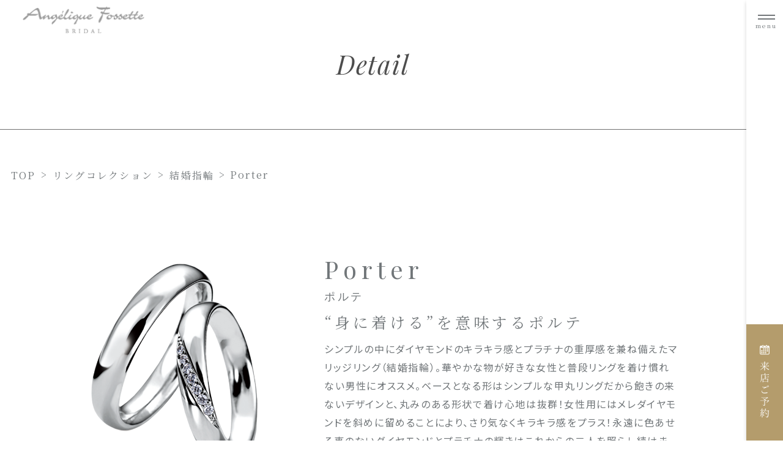

--- FILE ---
content_type: text/html; charset=UTF-8
request_url: https://www.angelique-fossette.jp/ring/porter/
body_size: 75326
content:
<!DOCTYPE html>
<html lang="ja">

<head>
  <!-- Google Tag Manager -->
  <script>
    (function(w, d, s, l, i) {
      w[l] = w[l] || [];
      w[l].push({
        'gtm.start': new Date().getTime(),
        event: 'gtm.js'
      });
      var f = d.getElementsByTagName(s)[0],
        j = d.createElement(s),
        dl = l != 'dataLayer' ? '&l=' + l : '';
      j.async = true;
      j.src =
        'https://www.googletagmanager.com/gtm.js?id=' + i + dl;
      f.parentNode.insertBefore(j, f);
    })(window, document, 'script', 'dataLayer', 'GTM-K65BR74L');
  </script>
  <!-- End Google Tag Manager -->
  <meta charset="UTF-8">
  <meta http-equiv="X-UA-Compatible" content="IE=edge">
  <meta name="viewport" content="width=device-width, initial-scale=1.0">
  <meta http-equiv="content-type" content="text/html; charset=UTF-8">
  <meta name="keywords" content="婚約指輪,結婚指輪,エンゲージリング,マリッジリング,プロポーズリング,ブライダルリング,アンジェリック フォセッテ">
  <!-- OGP -->
  <meta property="og:image" content="https://www.angelique-fossette.jp/shared/img/ogp.jpg" />
  <link rel="preconnect" href="https://fonts.googleapis.com">
  <link rel="preconnect" href="https://fonts.gstatic.com" crossorigin>
  <link href="https://fonts.googleapis.com/css2?family=Amiri&family=Noto+Sans+JP:wght@300;400;500;600&family=Noto+Serif+JP:wght@400;500;600&family=Playfair+Display:ital@0;1&display=swap" rel="stylesheet">
  <link rel="stylesheet" href="https://cdn.jsdelivr.net/npm/swiper@11/swiper-bundle.min.css" />
  <link rel="shortcut icon" href="/favicon.ico" type="/favicon.ico" />
  <!-- 共通で読み込むCSS -->
  <link rel="stylesheet" href="https://www.angelique-fossette.jp/wp/wp-content/themes/custom-template/assets/css/style.css?1.0.1" media="all">
    <script src="https://www.angelique-fossette.jp/wp/wp-content/themes/custom-template/assets/js/jquery-1.11.1.js"></script>
  <script src="https://code.jquery.com/ui/1.11.4/jquery-ui.min.js"></script>
  <link rel="stylesheet" type="text/css" href="https://cdnjs.cloudflare.com/ajax/libs/Modaal/0.4.4/css/modaal.min.css">
  <script src="https://cdnjs.cloudflare.com/ajax/libs/Modaal/0.4.4/js/modaal.min.js"></script>
  <script async src="https://www.googletagmanager.com/gtag/js?id=AW-10925135861"></script>
  <script>
    window.dataLayer = window.dataLayer || [];

    function gtag() {
      dataLayer.push(arguments);
    }
    gtag('js', new Date());

    gtag('config', 'AW-10925135861');
  </script>
  <script type="application/ld+json">
    {
      "@context": "https://schema.org",
      "@type": "Website",
      "name": "アンジェリックフォセッテ",
      "url": "https://www.angelique-fossette.jp/"
    }
  </script>
        <!-- Facebook Pixel Code -->
    <script>
      ! function(f, b, e, v, n, t, s) {
        if (f.fbq) return;
        n = f.fbq = function() {
          n.callMethod ?
            n.callMethod.apply(n, arguments) : n.queue.push(arguments)
        };
        if (!f._fbq) f._fbq = n;
        n.push = n;
        n.loaded = !0;
        n.version = '2.0';
        n.queue = [];
        t = b.createElement(e);
        t.async = !0;
        t.src = v;
        s = b.getElementsByTagName(e)[0];
        s.parentNode.insertBefore(t, s)
      }(window, document, 'script',
        'https://connect.facebook.net/en_US/fbevents.js');
      fbq('init', '1217463675612292');
      fbq('track', 'PageView');
    </script>
    <noscript>
      <img height="1" width="1" src="https://www.facebook.com/tr?id=1217463675612292&ev=PageView
&noscript=1" />
    </noscript>
    <!-- End Facebook Pixel Code -->
      
		<!-- All in One SEO 4.6.4 - aioseo.com -->
		<title>Porter - 結婚指輪・婚約指輪の専門店アンジェリック フォセッテ</title>
		<meta name="description" content="結婚指輪・婚約指輪・プロポーズリングの専門店 アンジェリック フォセッテ。ゼクシィ口コミ件数No,1。高品質・低価格・豊富なデザインで、おふたりが生涯を共にするブライダルリングを！" />
		<meta name="robots" content="max-image-preview:large" />
		<link rel="canonical" href="https://www.angelique-fossette.jp/ring/porter/" />
		<meta name="generator" content="All in One SEO (AIOSEO) 4.6.4" />
		<meta property="og:locale" content="ja_JP" />
		<meta property="og:site_name" content="結婚指輪・婚約指輪の専門店アンジェリック フォセッテ - 結婚指輪・婚約指輪の専門店" />
		<meta property="og:type" content="article" />
		<meta property="og:title" content="Porter - 結婚指輪・婚約指輪の専門店アンジェリック フォセッテ" />
		<meta property="og:description" content="結婚指輪・婚約指輪・プロポーズリングの専門店 アンジェリック フォセッテ。ゼクシィ口コミ件数No,1。高品質・低価格・豊富なデザインで、おふたりが生涯を共にするブライダルリングを！" />
		<meta property="og:url" content="https://www.angelique-fossette.jp/ring/porter/" />
		<meta property="article:published_time" content="2024-02-23T05:05:26+00:00" />
		<meta property="article:modified_time" content="2025-12-24T06:25:12+00:00" />
		<meta name="twitter:card" content="summary_large_image" />
		<meta name="twitter:title" content="Porter - 結婚指輪・婚約指輪の専門店アンジェリック フォセッテ" />
		<meta name="twitter:description" content="結婚指輪・婚約指輪・プロポーズリングの専門店 アンジェリック フォセッテ。ゼクシィ口コミ件数No,1。高品質・低価格・豊富なデザインで、おふたりが生涯を共にするブライダルリングを！" />
		<script type="application/ld+json" class="aioseo-schema">
			{"@context":"https:\/\/schema.org","@graph":[{"@type":"BreadcrumbList","@id":"https:\/\/www.angelique-fossette.jp\/ring\/porter\/#breadcrumblist","itemListElement":[{"@type":"ListItem","@id":"https:\/\/www.angelique-fossette.jp\/#listItem","position":1,"name":"\u5bb6","item":"https:\/\/www.angelique-fossette.jp\/","nextItem":"https:\/\/www.angelique-fossette.jp\/ring\/porter\/#listItem"},{"@type":"ListItem","@id":"https:\/\/www.angelique-fossette.jp\/ring\/porter\/#listItem","position":2,"name":"Porter","previousItem":"https:\/\/www.angelique-fossette.jp\/#listItem"}]},{"@type":"Organization","@id":"https:\/\/www.angelique-fossette.jp\/#organization","name":"\u682a\u5f0f\u4f1a\u793e \u4e03\u5927\u9678","description":"\u7d50\u5a5a\u6307\u8f2a\u30fb\u5a5a\u7d04\u6307\u8f2a\u306e\u5c02\u9580\u5e97","url":"https:\/\/www.angelique-fossette.jp\/","telephone":"+81335693088","logo":{"@type":"ImageObject","url":"https:\/\/www.angelique-fossette.jp\/wp\/wp-content\/uploads\/2024\/06\/logo_light.png","@id":"https:\/\/www.angelique-fossette.jp\/ring\/porter\/#organizationLogo","width":204,"height":46},"image":{"@id":"https:\/\/www.angelique-fossette.jp\/ring\/porter\/#organizationLogo"}},{"@type":"WebPage","@id":"https:\/\/www.angelique-fossette.jp\/ring\/porter\/#webpage","url":"https:\/\/www.angelique-fossette.jp\/ring\/porter\/","name":"Porter - \u7d50\u5a5a\u6307\u8f2a\u30fb\u5a5a\u7d04\u6307\u8f2a\u306e\u5c02\u9580\u5e97\u30a2\u30f3\u30b8\u30a7\u30ea\u30c3\u30af \u30d5\u30a9\u30bb\u30c3\u30c6","description":"\u7d50\u5a5a\u6307\u8f2a\u30fb\u5a5a\u7d04\u6307\u8f2a\u30fb\u30d7\u30ed\u30dd\u30fc\u30ba\u30ea\u30f3\u30b0\u306e\u5c02\u9580\u5e97 \u30a2\u30f3\u30b8\u30a7\u30ea\u30c3\u30af \u30d5\u30a9\u30bb\u30c3\u30c6\u3002\u30bc\u30af\u30b7\u30a3\u53e3\u30b3\u30df\u4ef6\u6570No,1\u3002\u9ad8\u54c1\u8cea\u30fb\u4f4e\u4fa1\u683c\u30fb\u8c4a\u5bcc\u306a\u30c7\u30b6\u30a4\u30f3\u3067\u3001\u304a\u3075\u305f\u308a\u304c\u751f\u6daf\u3092\u5171\u306b\u3059\u308b\u30d6\u30e9\u30a4\u30c0\u30eb\u30ea\u30f3\u30b0\u3092\uff01","inLanguage":"ja","isPartOf":{"@id":"https:\/\/www.angelique-fossette.jp\/#website"},"breadcrumb":{"@id":"https:\/\/www.angelique-fossette.jp\/ring\/porter\/#breadcrumblist"},"image":{"@type":"ImageObject","url":"https:\/\/www.angelique-fossette.jp\/wp\/wp-content\/uploads\/2024\/02\/150.png","@id":"https:\/\/www.angelique-fossette.jp\/ring\/porter\/#mainImage","width":640,"height":640},"primaryImageOfPage":{"@id":"https:\/\/www.angelique-fossette.jp\/ring\/porter\/#mainImage"},"datePublished":"2024-02-23T14:05:26+09:00","dateModified":"2025-12-24T15:25:12+09:00"},{"@type":"WebSite","@id":"https:\/\/www.angelique-fossette.jp\/#website","url":"https:\/\/www.angelique-fossette.jp\/","name":"\u7d50\u5a5a\u6307\u8f2a\u30fb\u5a5a\u7d04\u6307\u8f2a\u306e\u5c02\u9580\u5e97\u30a2\u30f3\u30b8\u30a7\u30ea\u30c3\u30af \u30d5\u30a9\u30bb\u30c3\u30c6","alternateName":"\u7d50\u5a5a\u6307\u8f2a\u30fb\u5a5a\u7d04\u6307\u8f2a\u306e\u5c02\u9580\u5e97\u30a2\u30f3\u30b8\u30a7\u30ea\u30c3\u30af \u30d5\u30a9\u30bb\u30c3\u30c6","description":"\u7d50\u5a5a\u6307\u8f2a\u30fb\u5a5a\u7d04\u6307\u8f2a\u306e\u5c02\u9580\u5e97","inLanguage":"ja","publisher":{"@id":"https:\/\/www.angelique-fossette.jp\/#organization"}}]}
		</script>
		<!-- All in One SEO -->

<script type="text/javascript">
/* <![CDATA[ */
window._wpemojiSettings = {"baseUrl":"https:\/\/s.w.org\/images\/core\/emoji\/15.0.3\/72x72\/","ext":".png","svgUrl":"https:\/\/s.w.org\/images\/core\/emoji\/15.0.3\/svg\/","svgExt":".svg","source":{"concatemoji":"https:\/\/www.angelique-fossette.jp\/wp\/wp-includes\/js\/wp-emoji-release.min.js?ver=6.5.3"}};
/*! This file is auto-generated */
!function(i,n){var o,s,e;function c(e){try{var t={supportTests:e,timestamp:(new Date).valueOf()};sessionStorage.setItem(o,JSON.stringify(t))}catch(e){}}function p(e,t,n){e.clearRect(0,0,e.canvas.width,e.canvas.height),e.fillText(t,0,0);var t=new Uint32Array(e.getImageData(0,0,e.canvas.width,e.canvas.height).data),r=(e.clearRect(0,0,e.canvas.width,e.canvas.height),e.fillText(n,0,0),new Uint32Array(e.getImageData(0,0,e.canvas.width,e.canvas.height).data));return t.every(function(e,t){return e===r[t]})}function u(e,t,n){switch(t){case"flag":return n(e,"\ud83c\udff3\ufe0f\u200d\u26a7\ufe0f","\ud83c\udff3\ufe0f\u200b\u26a7\ufe0f")?!1:!n(e,"\ud83c\uddfa\ud83c\uddf3","\ud83c\uddfa\u200b\ud83c\uddf3")&&!n(e,"\ud83c\udff4\udb40\udc67\udb40\udc62\udb40\udc65\udb40\udc6e\udb40\udc67\udb40\udc7f","\ud83c\udff4\u200b\udb40\udc67\u200b\udb40\udc62\u200b\udb40\udc65\u200b\udb40\udc6e\u200b\udb40\udc67\u200b\udb40\udc7f");case"emoji":return!n(e,"\ud83d\udc26\u200d\u2b1b","\ud83d\udc26\u200b\u2b1b")}return!1}function f(e,t,n){var r="undefined"!=typeof WorkerGlobalScope&&self instanceof WorkerGlobalScope?new OffscreenCanvas(300,150):i.createElement("canvas"),a=r.getContext("2d",{willReadFrequently:!0}),o=(a.textBaseline="top",a.font="600 32px Arial",{});return e.forEach(function(e){o[e]=t(a,e,n)}),o}function t(e){var t=i.createElement("script");t.src=e,t.defer=!0,i.head.appendChild(t)}"undefined"!=typeof Promise&&(o="wpEmojiSettingsSupports",s=["flag","emoji"],n.supports={everything:!0,everythingExceptFlag:!0},e=new Promise(function(e){i.addEventListener("DOMContentLoaded",e,{once:!0})}),new Promise(function(t){var n=function(){try{var e=JSON.parse(sessionStorage.getItem(o));if("object"==typeof e&&"number"==typeof e.timestamp&&(new Date).valueOf()<e.timestamp+604800&&"object"==typeof e.supportTests)return e.supportTests}catch(e){}return null}();if(!n){if("undefined"!=typeof Worker&&"undefined"!=typeof OffscreenCanvas&&"undefined"!=typeof URL&&URL.createObjectURL&&"undefined"!=typeof Blob)try{var e="postMessage("+f.toString()+"("+[JSON.stringify(s),u.toString(),p.toString()].join(",")+"));",r=new Blob([e],{type:"text/javascript"}),a=new Worker(URL.createObjectURL(r),{name:"wpTestEmojiSupports"});return void(a.onmessage=function(e){c(n=e.data),a.terminate(),t(n)})}catch(e){}c(n=f(s,u,p))}t(n)}).then(function(e){for(var t in e)n.supports[t]=e[t],n.supports.everything=n.supports.everything&&n.supports[t],"flag"!==t&&(n.supports.everythingExceptFlag=n.supports.everythingExceptFlag&&n.supports[t]);n.supports.everythingExceptFlag=n.supports.everythingExceptFlag&&!n.supports.flag,n.DOMReady=!1,n.readyCallback=function(){n.DOMReady=!0}}).then(function(){return e}).then(function(){var e;n.supports.everything||(n.readyCallback(),(e=n.source||{}).concatemoji?t(e.concatemoji):e.wpemoji&&e.twemoji&&(t(e.twemoji),t(e.wpemoji)))}))}((window,document),window._wpemojiSettings);
/* ]]> */
</script>
<style id='wp-emoji-styles-inline-css' type='text/css'>

	img.wp-smiley, img.emoji {
		display: inline !important;
		border: none !important;
		box-shadow: none !important;
		height: 1em !important;
		width: 1em !important;
		margin: 0 0.07em !important;
		vertical-align: -0.1em !important;
		background: none !important;
		padding: 0 !important;
	}
</style>
<link rel='stylesheet' id='wp-block-library-css' href='https://www.angelique-fossette.jp/wp/wp-includes/css/dist/block-library/style.min.css?ver=6.5.3' type='text/css' media='all' />
<style id='classic-theme-styles-inline-css' type='text/css'>
/*! This file is auto-generated */
.wp-block-button__link{color:#fff;background-color:#32373c;border-radius:9999px;box-shadow:none;text-decoration:none;padding:calc(.667em + 2px) calc(1.333em + 2px);font-size:1.125em}.wp-block-file__button{background:#32373c;color:#fff;text-decoration:none}
</style>
<style id='global-styles-inline-css' type='text/css'>
body{--wp--preset--color--black: #000000;--wp--preset--color--cyan-bluish-gray: #abb8c3;--wp--preset--color--white: #ffffff;--wp--preset--color--pale-pink: #f78da7;--wp--preset--color--vivid-red: #cf2e2e;--wp--preset--color--luminous-vivid-orange: #ff6900;--wp--preset--color--luminous-vivid-amber: #fcb900;--wp--preset--color--light-green-cyan: #7bdcb5;--wp--preset--color--vivid-green-cyan: #00d084;--wp--preset--color--pale-cyan-blue: #8ed1fc;--wp--preset--color--vivid-cyan-blue: #0693e3;--wp--preset--color--vivid-purple: #9b51e0;--wp--preset--gradient--vivid-cyan-blue-to-vivid-purple: linear-gradient(135deg,rgba(6,147,227,1) 0%,rgb(155,81,224) 100%);--wp--preset--gradient--light-green-cyan-to-vivid-green-cyan: linear-gradient(135deg,rgb(122,220,180) 0%,rgb(0,208,130) 100%);--wp--preset--gradient--luminous-vivid-amber-to-luminous-vivid-orange: linear-gradient(135deg,rgba(252,185,0,1) 0%,rgba(255,105,0,1) 100%);--wp--preset--gradient--luminous-vivid-orange-to-vivid-red: linear-gradient(135deg,rgba(255,105,0,1) 0%,rgb(207,46,46) 100%);--wp--preset--gradient--very-light-gray-to-cyan-bluish-gray: linear-gradient(135deg,rgb(238,238,238) 0%,rgb(169,184,195) 100%);--wp--preset--gradient--cool-to-warm-spectrum: linear-gradient(135deg,rgb(74,234,220) 0%,rgb(151,120,209) 20%,rgb(207,42,186) 40%,rgb(238,44,130) 60%,rgb(251,105,98) 80%,rgb(254,248,76) 100%);--wp--preset--gradient--blush-light-purple: linear-gradient(135deg,rgb(255,206,236) 0%,rgb(152,150,240) 100%);--wp--preset--gradient--blush-bordeaux: linear-gradient(135deg,rgb(254,205,165) 0%,rgb(254,45,45) 50%,rgb(107,0,62) 100%);--wp--preset--gradient--luminous-dusk: linear-gradient(135deg,rgb(255,203,112) 0%,rgb(199,81,192) 50%,rgb(65,88,208) 100%);--wp--preset--gradient--pale-ocean: linear-gradient(135deg,rgb(255,245,203) 0%,rgb(182,227,212) 50%,rgb(51,167,181) 100%);--wp--preset--gradient--electric-grass: linear-gradient(135deg,rgb(202,248,128) 0%,rgb(113,206,126) 100%);--wp--preset--gradient--midnight: linear-gradient(135deg,rgb(2,3,129) 0%,rgb(40,116,252) 100%);--wp--preset--font-size--small: 13px;--wp--preset--font-size--medium: 20px;--wp--preset--font-size--large: 36px;--wp--preset--font-size--x-large: 42px;--wp--preset--spacing--20: 0.44rem;--wp--preset--spacing--30: 0.67rem;--wp--preset--spacing--40: 1rem;--wp--preset--spacing--50: 1.5rem;--wp--preset--spacing--60: 2.25rem;--wp--preset--spacing--70: 3.38rem;--wp--preset--spacing--80: 5.06rem;--wp--preset--shadow--natural: 6px 6px 9px rgba(0, 0, 0, 0.2);--wp--preset--shadow--deep: 12px 12px 50px rgba(0, 0, 0, 0.4);--wp--preset--shadow--sharp: 6px 6px 0px rgba(0, 0, 0, 0.2);--wp--preset--shadow--outlined: 6px 6px 0px -3px rgba(255, 255, 255, 1), 6px 6px rgba(0, 0, 0, 1);--wp--preset--shadow--crisp: 6px 6px 0px rgba(0, 0, 0, 1);}:where(.is-layout-flex){gap: 0.5em;}:where(.is-layout-grid){gap: 0.5em;}body .is-layout-flex{display: flex;}body .is-layout-flex{flex-wrap: wrap;align-items: center;}body .is-layout-flex > *{margin: 0;}body .is-layout-grid{display: grid;}body .is-layout-grid > *{margin: 0;}:where(.wp-block-columns.is-layout-flex){gap: 2em;}:where(.wp-block-columns.is-layout-grid){gap: 2em;}:where(.wp-block-post-template.is-layout-flex){gap: 1.25em;}:where(.wp-block-post-template.is-layout-grid){gap: 1.25em;}.has-black-color{color: var(--wp--preset--color--black) !important;}.has-cyan-bluish-gray-color{color: var(--wp--preset--color--cyan-bluish-gray) !important;}.has-white-color{color: var(--wp--preset--color--white) !important;}.has-pale-pink-color{color: var(--wp--preset--color--pale-pink) !important;}.has-vivid-red-color{color: var(--wp--preset--color--vivid-red) !important;}.has-luminous-vivid-orange-color{color: var(--wp--preset--color--luminous-vivid-orange) !important;}.has-luminous-vivid-amber-color{color: var(--wp--preset--color--luminous-vivid-amber) !important;}.has-light-green-cyan-color{color: var(--wp--preset--color--light-green-cyan) !important;}.has-vivid-green-cyan-color{color: var(--wp--preset--color--vivid-green-cyan) !important;}.has-pale-cyan-blue-color{color: var(--wp--preset--color--pale-cyan-blue) !important;}.has-vivid-cyan-blue-color{color: var(--wp--preset--color--vivid-cyan-blue) !important;}.has-vivid-purple-color{color: var(--wp--preset--color--vivid-purple) !important;}.has-black-background-color{background-color: var(--wp--preset--color--black) !important;}.has-cyan-bluish-gray-background-color{background-color: var(--wp--preset--color--cyan-bluish-gray) !important;}.has-white-background-color{background-color: var(--wp--preset--color--white) !important;}.has-pale-pink-background-color{background-color: var(--wp--preset--color--pale-pink) !important;}.has-vivid-red-background-color{background-color: var(--wp--preset--color--vivid-red) !important;}.has-luminous-vivid-orange-background-color{background-color: var(--wp--preset--color--luminous-vivid-orange) !important;}.has-luminous-vivid-amber-background-color{background-color: var(--wp--preset--color--luminous-vivid-amber) !important;}.has-light-green-cyan-background-color{background-color: var(--wp--preset--color--light-green-cyan) !important;}.has-vivid-green-cyan-background-color{background-color: var(--wp--preset--color--vivid-green-cyan) !important;}.has-pale-cyan-blue-background-color{background-color: var(--wp--preset--color--pale-cyan-blue) !important;}.has-vivid-cyan-blue-background-color{background-color: var(--wp--preset--color--vivid-cyan-blue) !important;}.has-vivid-purple-background-color{background-color: var(--wp--preset--color--vivid-purple) !important;}.has-black-border-color{border-color: var(--wp--preset--color--black) !important;}.has-cyan-bluish-gray-border-color{border-color: var(--wp--preset--color--cyan-bluish-gray) !important;}.has-white-border-color{border-color: var(--wp--preset--color--white) !important;}.has-pale-pink-border-color{border-color: var(--wp--preset--color--pale-pink) !important;}.has-vivid-red-border-color{border-color: var(--wp--preset--color--vivid-red) !important;}.has-luminous-vivid-orange-border-color{border-color: var(--wp--preset--color--luminous-vivid-orange) !important;}.has-luminous-vivid-amber-border-color{border-color: var(--wp--preset--color--luminous-vivid-amber) !important;}.has-light-green-cyan-border-color{border-color: var(--wp--preset--color--light-green-cyan) !important;}.has-vivid-green-cyan-border-color{border-color: var(--wp--preset--color--vivid-green-cyan) !important;}.has-pale-cyan-blue-border-color{border-color: var(--wp--preset--color--pale-cyan-blue) !important;}.has-vivid-cyan-blue-border-color{border-color: var(--wp--preset--color--vivid-cyan-blue) !important;}.has-vivid-purple-border-color{border-color: var(--wp--preset--color--vivid-purple) !important;}.has-vivid-cyan-blue-to-vivid-purple-gradient-background{background: var(--wp--preset--gradient--vivid-cyan-blue-to-vivid-purple) !important;}.has-light-green-cyan-to-vivid-green-cyan-gradient-background{background: var(--wp--preset--gradient--light-green-cyan-to-vivid-green-cyan) !important;}.has-luminous-vivid-amber-to-luminous-vivid-orange-gradient-background{background: var(--wp--preset--gradient--luminous-vivid-amber-to-luminous-vivid-orange) !important;}.has-luminous-vivid-orange-to-vivid-red-gradient-background{background: var(--wp--preset--gradient--luminous-vivid-orange-to-vivid-red) !important;}.has-very-light-gray-to-cyan-bluish-gray-gradient-background{background: var(--wp--preset--gradient--very-light-gray-to-cyan-bluish-gray) !important;}.has-cool-to-warm-spectrum-gradient-background{background: var(--wp--preset--gradient--cool-to-warm-spectrum) !important;}.has-blush-light-purple-gradient-background{background: var(--wp--preset--gradient--blush-light-purple) !important;}.has-blush-bordeaux-gradient-background{background: var(--wp--preset--gradient--blush-bordeaux) !important;}.has-luminous-dusk-gradient-background{background: var(--wp--preset--gradient--luminous-dusk) !important;}.has-pale-ocean-gradient-background{background: var(--wp--preset--gradient--pale-ocean) !important;}.has-electric-grass-gradient-background{background: var(--wp--preset--gradient--electric-grass) !important;}.has-midnight-gradient-background{background: var(--wp--preset--gradient--midnight) !important;}.has-small-font-size{font-size: var(--wp--preset--font-size--small) !important;}.has-medium-font-size{font-size: var(--wp--preset--font-size--medium) !important;}.has-large-font-size{font-size: var(--wp--preset--font-size--large) !important;}.has-x-large-font-size{font-size: var(--wp--preset--font-size--x-large) !important;}
.wp-block-navigation a:where(:not(.wp-element-button)){color: inherit;}
:where(.wp-block-post-template.is-layout-flex){gap: 1.25em;}:where(.wp-block-post-template.is-layout-grid){gap: 1.25em;}
:where(.wp-block-columns.is-layout-flex){gap: 2em;}:where(.wp-block-columns.is-layout-grid){gap: 2em;}
.wp-block-pullquote{font-size: 1.5em;line-height: 1.6;}
</style>
<link rel='stylesheet' id='ring_collection-id-css' href='https://www.angelique-fossette.jp/wp/wp-content/themes/custom-template/assets/css/page/ring_collection/ring_collection.css?ver=6.5.3' type='text/css' media='all' />
<link rel="https://api.w.org/" href="https://www.angelique-fossette.jp/wp-json/" /><link rel="alternate" type="application/json" href="https://www.angelique-fossette.jp/wp-json/wp/v2/ring_collection/1268" /><link rel="EditURI" type="application/rsd+xml" title="RSD" href="https://www.angelique-fossette.jp/wp/xmlrpc.php?rsd" />
<meta name="generator" content="WordPress 6.5.3" />
<link rel='shortlink' href='https://www.angelique-fossette.jp/?p=1268' />
<link rel="alternate" type="application/json+oembed" href="https://www.angelique-fossette.jp/wp-json/oembed/1.0/embed?url=https%3A%2F%2Fwww.angelique-fossette.jp%2Fring%2Fporter%2F" />
<link rel="alternate" type="text/xml+oembed" href="https://www.angelique-fossette.jp/wp-json/oembed/1.0/embed?url=https%3A%2F%2Fwww.angelique-fossette.jp%2Fring%2Fporter%2F&#038;format=xml" />
</head>

<body class="ring_collection-template-default single single-ring_collection postid-1268">
  <!-- Google Tag Manager (noscript) -->
  <noscript><iframe src="https://www.googletagmanager.com/ns.html?id=GTM-K65BR74L" height="0" width="0" style="display:none;visibility:hidden"></iframe></noscript>
  <!-- End Google Tag Manager (noscript) -->
    <div id="toTop"></div>
  <header class="l-header ">
    <div class="inner">
      <a href="https://www.angelique-fossette.jp" class="logo-wrap">
        <img src="https://www.angelique-fossette.jp/wp/wp-content/themes/custom-template/assets/img/common/logo_light.png" alt="" class="js-logo">
      </a>
      <div class="humburger-wrap">
        <div class="button-wrap">
          <button type="button" id="js-buttonHamburger" class="button hamburger" aria-controls="global-nav" aria-expanded="false">
            <span class="hamburger-line">
              <span class="visuallyHidden">
                メニューを開閉する
              </span>
            </span>
          </button>
        </div>
      </div>
    </div>
    <div class="nav-wrap">
      <div class="nav_pc">
        <div class="nav_inner">
          <nav>
            <div class="nav_content">
              <div class="nav_list">
                <h3>Ring Arrangement</h3>
                <ul>
                  <li><a href="https://www.angelique-fossette.jp/ring_collection-cat/engagement_ring">婚約指輪</a></li>
                  <li><a href="https://www.angelique-fossette.jp/ring_collection-cat/marriage_ring">結婚指輪</a></li>
                  <li><a href="https://www.angelique-fossette.jp/ring_collection-cat/set_ring">セットリング</a></li>
                  <li><a href="https://www.angelique-fossette.jp/propose_ring">プロポーズリング</a></li>
                </ul>
              </div>
              <div class="nav_list">
                <h3>Store List</h3>
                <ul>
                  <li>
                    <a href="https://www.angelique-fossette.jp/store">店舗一覧</a>
                                                                                  <ul>
                                                  <li><a href="https://www.angelique-fossette.jp/store/ginza/">銀座本店</a></li>
                                                  <li><a href="https://www.angelique-fossette.jp/store/yokohama-motomachi/">横浜元町店</a></li>
                                                  <li><a href="https://www.angelique-fossette.jp/store/mito/">水戸店</a></li>
                                                  <li><a href="https://www.angelique-fossette.jp/store/takasaki/">高崎店</a></li>
                                                  <li><a href="https://www.angelique-fossette.jp/store/hamamatsu/">浜松店</a></li>
                                                  <li><a href="https://www.angelique-fossette.jp/store/nagoya/">名古屋店</a></li>
                                                  <li><a href="https://www.angelique-fossette.jp/store/sendai/">仙台店</a></li>
                                              </ul>
                                                          </li>
                </ul>
              </div>
            </div>
            <div class="nav_content">
              <div class="nav_list">
                <h3>Our Commitment</h3>
                <ul>
                  <li><a href="https://www.angelique-fossette.jp/our-commitment">私たちのこだわり</a></li>
                  <li><a href="https://www.angelique-fossette.jp/price">価格について</a></li>
                  <li><a href="https://www.angelique-fossette.jp/quality">ダイヤモンドについて</a></li>
                  <li><a href="https://www.angelique-fossette.jp/after-service">アフターサービス</a></li>
                  <li><a href="https://www.angelique-fossette.jp/arrange">リングアレンジ</a></li>
                </ul>
              </div>
              <div class="nav_list">
                <h3><a href="https://www.angelique-fossette.jp/news">News</a></h3>
              </div>
              <div class="nav_list">
                <h3><a href="https://www.angelique-fossette.jp/blog">Blog</a></h3>
              </div>
              <div class="nav_list">
                <h3><a href="https://www.angelique-fossette.jp/voice">Customer’s Voice</a></h3>
              </div>
            </div>
          </nav>
          <div class="nav_bottom">
            <a href="https://ec.angelique-fossette.jp/order">特定商取引法に基づく表記</a>
            <a href="https://www.angelique-fossette.jp/privacy">プライバシーポリシー</a>
            <div class="snses">
              <div class="icons_pc">
                <a href="https://www.facebook.com/people/%E3%82%A2%E3%83%B3%E3%82%B8%E3%82%A7%E3%83%AA%E3%83%83%E3%82%AF%E3%83%95%E3%82%A9%E3%82%BB%E3%83%83%E3%83%86-%E3%83%96%E3%83%A9%E3%82%A4%E3%83%80%E3%83%AB%E5%B0%82%E9%96%80%E5%BA%97/100064100948931/" target="_blank" rel="noopener">
                  <img src="https://www.angelique-fossette.jp/wp/wp-content/themes/custom-template/assets/img/common/icon_common_fb.png" alt="">
                </a>
                <a href="https://www.instagram.com/angeliquefossette_bridal/" target="_blank" rel="noopener">
                  <img src="https://www.angelique-fossette.jp/wp/wp-content/themes/custom-template/assets/img/common/icon_common_insta.png" alt="">
                </a>
              </div>
            </div>
          </div>
        </div>
        <div class="reserve_links">
          <div class="cta">
            <button class="modalOpen btn reserve" data-modal="modal3">
              <span>WEB来店予約</span>
            </button>
            <div id="modal3" class="modal">
              <div class="modal-box">
                <div class="container">
                  <h3>
                    ［WEB来店予約］
                  </h3>
                  <div class="links">
                    <a href="https://www.angelique-fossette.jp/reserve-new" class="btn arrow_right gray">ご新規様の予約はこちらから</a>
                    <a href="https://www.angelique-fossette.jp/reserve-existing" class="btn arrow_right gray">修理・アフターサービスを<br>ご要望のお客様の予約はこちらから</a>
                  </div>
                  <button class="modalClose">閉じる</button>
                </div>
              </div>
            </div>
            <a href="tel:0120-888-587" class="btn tel">お電話でご予約<span>0120-888-587</span></a>
          </div>
        </div>
      </div>
      <div class="nav-category">
        <figure>
          <a href="https://www.angelique-fossette.jp/ring_collection-cat/engagement_ring">
            <img src='https://www.angelique-fossette.jp/wp/wp-content/themes/custom-template/assets/img/common/icon01.png' alt='' loading='lazy' width='' height='' />
            <figcaption>婚約指輪</figcaption>
          </a>
        </figure>
        <figure>
          <a href="https://www.angelique-fossette.jp/ring_collection-cat/marriage_ring/">
            <img src='https://www.angelique-fossette.jp/wp/wp-content/themes/custom-template/assets/img/common/icon02.png' alt='' loading='lazy' width='' height='' />
            <figcaption>結婚指輪</figcaption>
          </a>
        </figure>
        <figure>
          <a href="https://www.angelique-fossette.jp/ring_collection-cat/set_ring">
            <img src='https://www.angelique-fossette.jp/wp/wp-content/themes/custom-template/assets/img/common/icon03.png' alt='' loading='lazy' width='' height='' />
            <figcaption>セットリング</figcaption>
          </a>
        </figure>
        <figure>
          <a href="https://www.angelique-fossette.jp/propose_ring">
            <img src='https://www.angelique-fossette.jp/wp/wp-content/themes/custom-template/assets/img/common/icon04.png' alt='' loading='lazy' width='' height='' />
            <figcaption>プロポーズ<br>リング</figcaption>
          </a>
        </figure>
        <figure>
          <a href="https://www.angelique-fossette.jp/quality">
            <img src='https://www.angelique-fossette.jp/wp/wp-content/themes/custom-template/assets/img/common/icon05.png' alt='' loading='lazy' width='' height='' />
            <figcaption>ダイヤモンド<br>について</figcaption>
          </a>
        </figure>
        <figure>
          <a href="https://www.angelique-fossette.jp/our-commitment">
            <img src='https://www.angelique-fossette.jp/wp/wp-content/themes/custom-template/assets/img/common/icon06.png' alt='' loading='lazy' width='' height='' />
            <figcaption>わたしたちの<br>こだわり</figcaption>
          </a>
        </figure>
      </div>
      <nav class="nav sp">
        <div class="accordion">
          <div class="accordion-container">
            <div class="accordion-item">
              <h3 class="accordion-title js-accordion-title">
                リングコレクション
              </h3>
              <!--/.accordion-title-->
              <div class="accordion-content" style="display: none;">
                <ul>
                  <li><a href="https://www.angelique-fossette.jp/ring_collection-cat/engagement_ring">婚約指輪</a></li>
                  <li><a href="https://www.angelique-fossette.jp/ring_collection-cat/marriage_ring">結婚指輪</a></li>
                  <li><a href="https://www.angelique-fossette.jp/ring_collection-cat/set_ring">セットリング</a></li>
                  <li><a href="https://www.angelique-fossette.jp/propose_ring">プロポーズリング</a></li>
                </ul>
              </div>
              <!--/.accordion-content-->
            </div>
            <div class="accordion-item">
              <h3 class="accordion-title js-accordion-title">
                ストアリスト
              </h3>
              <!--/.accordion-title-->
              <div class="accordion-content" style="display: none;">
                                                                  <ul>
                    <li><a href="https://www.angelique-fossette.jp/store">店舗一覧</a></li>
                                          <li><a href="https://www.angelique-fossette.jp/store/ginza/">銀座本店</a></li>
                                          <li><a href="https://www.angelique-fossette.jp/store/yokohama-motomachi/">横浜元町店</a></li>
                                          <li><a href="https://www.angelique-fossette.jp/store/mito/">水戸店</a></li>
                                          <li><a href="https://www.angelique-fossette.jp/store/takasaki/">高崎店</a></li>
                                          <li><a href="https://www.angelique-fossette.jp/store/hamamatsu/">浜松店</a></li>
                                          <li><a href="https://www.angelique-fossette.jp/store/nagoya/">名古屋店</a></li>
                                          <li><a href="https://www.angelique-fossette.jp/store/sendai/">仙台店</a></li>
                                      </ul>
                                              </div>
              <!--/.accordion-content-->
            </div>
            <div class="accordion-item">
              <h3 class="accordion-title js-accordion-title">
                わたしたちのこだわり
              </h3>
              <!--/.accordion-title-->
              <div class="accordion-content" style="display: none;">
                <ul>
                  <li><a href="https://www.angelique-fossette.jp/arrange">リングアレンジ</a></li>
                  <li><a href="https://www.angelique-fossette.jp/price">価格について</a></li>
                  <li><a href="https://www.angelique-fossette.jp/quality">ダイヤモンドについて</a></li>
                  <li><a href="https://www.angelique-fossette.jp/after-service">アフターサービス</a></li>
                </ul>
              </div>
              <!--/.accordion-content-->
            </div>
          </div>
          <!-- /.accordion-container -->
        </div>
        <!-- .accordion -->
      </nav>
      <div class="nav_botton sp">
        <ul>
          <li><a href="https://www.angelique-fossette.jp/campaign">キャンペーン</a></li>
          <li><a href="https://www.angelique-fossette.jp/blog">ブログ</a></li>
          <li><a href="https://www.angelique-fossette.jp/voice">お客様の声</a></li>
          <li><a href="https://www.angelique-fossette.jp/news">ニュース</a></li>
          <li><a href="https://www.angelique-fossette.jp/faq">よくあるご質問</a></li>
        </ul>
      </div>
      <div class="icons_sp">
        <a href="https://www.facebook.com/people/%E3%82%A2%E3%83%B3%E3%82%B8%E3%82%A7%E3%83%AA%E3%83%83%E3%82%AF%E3%83%95%E3%82%A9%E3%82%BB%E3%83%83%E3%83%86-%E3%83%96%E3%83%A9%E3%82%A4%E3%83%80%E3%83%AB%E5%B0%82%E9%96%80%E5%BA%97/100064100948931/" target="_blank" rel="noopener">
          <img src="https://www.angelique-fossette.jp/wp/wp-content/themes/custom-template/assets/img/common/icon_common_fb.png" alt="">
        </a>
        <a href="https://www.instagram.com/angeliquefossette_bridal/" target="_blank" rel="noopener">
          <img src="https://www.angelique-fossette.jp/wp/wp-content/themes/custom-template/assets/img/common/icon_common_insta.png" alt="">
        </a>
      </div>
      <div class="reserve_btn_wrapper">
        <button class="modalOpen reserve_btn" data-modal="modal5">
          <span>WEB来店予約</span>
        </button>
      </div>
      <div id="modal5" class="modal">
        <div class="modal-box">
          <div class="container">
            <h3>
              ［WEB来店予約］
            </h3>
            <div class="links">
              <a href="https://www.angelique-fossette.jp/reserve-new" class="btn arrow_right gray">ご新規様の予約はこちらから</a>
              <a href="https://www.angelique-fossette.jp/reserve-existing" class="btn arrow_right gray">修理・アフターサービスを<br>ご要望のお客様の予約はこちらから</a>
            </div>
            <button class="modalClose">閉じる</button>
          </div>
        </div>
      </div>
  </header>
  <div class="stoker_btn pc">
    <a href="##" id="reserve_popup_header">
      <picture>
        <source srcset="https://www.angelique-fossette.jp/wp/wp-content/themes/custom-template/assets/img/common/stoker.png" media='(min-width:768px)' />
        <img src='https://www.angelique-fossette.jp/wp/wp-content/themes/custom-template/assets/img/common/stoker_sp.png' alt='来店ご予約' />
      </picture>
    </a>
    <div class="drawer">
      <div class="drawer-img">
        <picture>
          <source srcset="https://www.angelique-fossette.jp/wp/wp-content/themes/custom-template/assets/img/common/stoker_black.png" media='(min-width:768px)' />
          <img class="close" src='https://www.angelique-fossette.jp/wp/wp-content/themes/custom-template/assets/img/common/stoker_black_sp.png' alt='来店ご予約' />
        </picture>
      </div>
      <div class="drawer_box">
        <a href="https://www.angelique-fossette.jp/reserve-new" class="new">初めてのお客様<span>ご来店WEB予約</span></a>
        <a href="https://www.angelique-fossette.jp/reserve-existing" class="existing">既存のお客様<span>アフターサービス</span></a>
        <a href="tel:0120-888-587" class="tel">
          <div>電話でご予約<span>TEL.0120-888-587</span></div>
        </a>
      </div>
    </div>
  </div>
  <div class="stoker-bottom">
    <a href="https://www.angelique-fossette.jp/reserve-new" class="new">初めてのお客様<span>ご来店WEB予約</span></a>
    <a href="https://www.angelique-fossette.jp/reserve-existing" class="existing">既存のお客様<span>アフターサービス</span></a>
    <a href="tel:0120-888-587" class="tel"><span>予約</span></a>
  </div>
  <h1 style="height:0; opacity: 0;" class="headh1">
    Porter - 結婚指輪・婚約指輪の専門店アンジェリック フォセッテ  </h1>

<main class="under-page" id="single_ring_collection">
  <h2 class="sec-ttl">Detail</h2>
  <div class="page-inner">
    <div class="breadcrumb">
      <a href="https://www.angelique-fossette.jp/">TOP</a> > <a href="https://www.angelique-fossette.jp/ring">リングコレクション</a> > <a href="https://www.angelique-fossette.jp/ring_collection-cat/marriage_ring">
        結婚指輪      </a> >
      Porter    </div>
                      <div class="collection_single_wrapper">
          <div class="collection_content">
            <div class="image">
              <div class="image-main button-container">
                <div class="image-show show-now js-modal-click" data-slide="0">
                  <img width="640" height="640" src="https://www.angelique-fossette.jp/wp/wp-content/uploads/2024/02/150.png" class="attachment-full size-full wp-post-image" alt="" decoding="async" fetchpriority="high" srcset="https://www.angelique-fossette.jp/wp/wp-content/uploads/2024/02/150.png 640w, https://www.angelique-fossette.jp/wp/wp-content/uploads/2024/02/150-300x300.png 300w, https://www.angelique-fossette.jp/wp/wp-content/uploads/2024/02/150-150x150.png 150w" sizes="(max-width: 640px) 100vw, 640px" />                </div>
                                    <div class="image-show js-modal-click" data-slide="1">
                      <img src="https://www.angelique-fossette.jp/wp/wp-content/uploads/2024/02/20241218_102041-scaled.jpg" alt="">
                    </div>
                              </div>
              <div class="image-thumb">
                <div class="click-image">
                  <img width="640" height="640" src="https://www.angelique-fossette.jp/wp/wp-content/uploads/2024/02/150.png" class="attachment-full size-full wp-post-image" alt="" decoding="async" srcset="https://www.angelique-fossette.jp/wp/wp-content/uploads/2024/02/150.png 640w, https://www.angelique-fossette.jp/wp/wp-content/uploads/2024/02/150-300x300.png 300w, https://www.angelique-fossette.jp/wp/wp-content/uploads/2024/02/150-150x150.png 150w" sizes="(max-width: 640px) 100vw, 640px" />                </div>
                                    <div class="click-image">
                      <img src="https://www.angelique-fossette.jp/wp/wp-content/uploads/2024/02/20241218_102041-scaled.jpg" alt="">
                    </div>
                              </div>
              <div class="image_up">
                <div id="modal" class="modal">
                  <div class="modal-overlay js-modal-close"></div><!-- /.modal-overlay -->
                  <div class="modal-container">
                    <div class="modal-content">
                      <div class="swiper-container modal-swiper">
                        <div class="swiper-wrapper">
                          <div class="swiper-slide">
                            <img width="640" height="640" src="https://www.angelique-fossette.jp/wp/wp-content/uploads/2024/02/150.png" class="attachment-full size-full wp-post-image" alt="" decoding="async" srcset="https://www.angelique-fossette.jp/wp/wp-content/uploads/2024/02/150.png 640w, https://www.angelique-fossette.jp/wp/wp-content/uploads/2024/02/150-300x300.png 300w, https://www.angelique-fossette.jp/wp/wp-content/uploads/2024/02/150-150x150.png 150w" sizes="(max-width: 640px) 100vw, 640px" />                          </div>
                                                        <div class="swiper-slide">
                                <img src="https://www.angelique-fossette.jp/wp/wp-content/uploads/2024/02/20241218_102041-scaled.jpg" alt="">
                              </div>
                                                  </div>
                        <div class="swiper-button-next swiper-button-next-one"></div>
                        <div class="swiper-button-prev swiper-button-prev-one"></div>
                      </div>
                    </div><!-- /.modal-content -->
                    <button class="modal-btn modal-close js-modal-close">閉じる</button>
                  </div><!-- /.modal-container -->
                </div><!-- /.modal -->
              </div>
            </div>
            <div class="info">
              <div class="ttl">
                Porter                <span>
                  ポルテ                </span>
              </div>
              <div class="caption">
                “身に着ける”を意味するポルテ              </div>
              <div class="desc txt-common">
                シンプルの中にダイヤモンドのキラキラ感とプラチナの重厚感を兼ね備えたマリッジリング（結婚指輪）。華やかな物が好きな女性と普段リングを着け慣れない男性にオススメ。ベースとなる形はシンプルな甲丸リングだから飽きの来ないデザインと、丸みのある形状で着け心地は抜群！女性用にはメレダイヤモンドを斜めに留めることにより、さり気なくキラキラ感をプラス！永遠に色あせる事のないダイヤモンドとプラチナの輝きはこれからの二人を照らし続けます。              </div>
              <div class="detail flex">
                                  <dl>
                    <dt>品番：</dt>
                    <dd>
                      右 182　 左 181                    </dd>
                  </dl>
                                                  <dl>
                    <dt>素材：</dt>
                    <dd>
                      Pt950ハード                    </dd>
                  </dl>
                                                  <dl>
                    <dt>石：</dt>
                    <dd>
                      ダイヤモンド　                    </dd>
                  </dl>
                                                  <dl>
                    <dt>価格：</dt>
                    <dd>
                      右 188,000円(税込)　 左 188,000円(税込)
                    </dd>
                  </dl>
                              </div>
              <div class="detail">
                                                  <dl>
                    <dt>デザイン：</dt>
                    <dd>
                                              <span>
                          メレ                        </span>
                                          </dd>
                  </dl>
                                                                  <dl>
                    <dt>価格帯：</dt>
                    <dd>
                                              30万円台                                          </dd>
                  </dl>
                                                                  <dl>
                    <dt>太さ：</dt>
                    <dd>
                                              幅広                                          </dd>
                  </dl>
                              </div>
              <div class="detail price">
                合計価格 <span>
                  376,000                </span>円（税込）
              </div>
              <div class="share">
                <p>この商品をシェアする</p>
                <div class="sns_container">
                  <a class="sns__twitter icon" href="https://twitter.com/share?url=https://www.angelique-fossette.jp/ring/porter/&text=Porter" target="_blank" rel="nofollow noopener">
                  </a>
                  <a class="sns__facebook icon" href="http://www.facebook.com/share.php?u=https://www.angelique-fossette.jp/ring/porter/" target="_blank" rel="nofollow noopener">
                  </a>
                  <a class="sns__line icon" href="https://social-plugins.line.me/lineit/share?url=https://www.angelique-fossette.jp/ring/porter/" target="_blank" rel="nofollow noopener">
                  </a>
                </div>
                <button onclick="copyUrl()" class="url">URLをコピー</button>
              </div>
            </div>
          </div>
          <div class="btns">
            <div class="cta">
              <a href="https://www.angelique-fossette.jp/store" class="btn store small">取り扱いの店舗情報を見る</a>
              <a href="#reserve_popup" class="btn reserve small modal_single_ring_collection">
                待たずにスムーズ<span>WEB来店予約</span>
              </a>
              <div id="reserve_popup" class="reserve_popup">
                <h3>［WEB来店予約］</h3>
                <div class="links">
                  <a href="https://www.angelique-fossette.jp/reserve-new" class="btn arrow_right gray">ご新規様の予約はこちらから</a>
                  <a href="https://www.angelique-fossette.jp/reserve-existing" class="btn arrow_right gray">修理・アフターサービスを<br>ご要望のお客様の予約はこちらから</a>
                </div>
              </div>
              <a href="tel:0120-888-587" class="btn tel small">お電話でご予約<span>0120-888-587</span></a>
            </div>
          </div>
              
      <div class="recommend ranking">
                  <h3>この商品を見ているあなたにおすすめ</h3>
          <div class="collection_wrapper">
                                          <div class="collection_item">
                  <a href="https://www.angelique-fossette.jp/ring/raffine/">
                    <figure>
                                              <img width="1409" height="1409" src="https://www.angelique-fossette.jp/wp/wp-content/uploads/2024/02/rafi-ne.jpg" class="attachment-full size-full wp-post-image" alt="" decoding="async" loading="lazy" srcset="https://www.angelique-fossette.jp/wp/wp-content/uploads/2024/02/rafi-ne.jpg 1409w, https://www.angelique-fossette.jp/wp/wp-content/uploads/2024/02/rafi-ne-300x300.jpg 300w, https://www.angelique-fossette.jp/wp/wp-content/uploads/2024/02/rafi-ne-1024x1024.jpg 1024w, https://www.angelique-fossette.jp/wp/wp-content/uploads/2024/02/rafi-ne-150x150.jpg 150w, https://www.angelique-fossette.jp/wp/wp-content/uploads/2024/02/rafi-ne-768x768.jpg 768w" sizes="(max-width: 1409px) 100vw, 1409px" />                                          </figure>
                    <div class="name">
                      <span class="ja">
                        ラフィーネ                      </span>
                      <span class="en">
                        Raffine                      </span>
                    </div>
                    <div class="price">
                      200,000<span>(税込)</span>
                    </div>
                    <div class="viewmore">View More</div>
                  </a>
                </div>
                                                        <div class="collection_item">
                  <a href="https://www.angelique-fossette.jp/ring/armers/">
                    <figure>
                                              <img width="640" height="640" src="https://www.angelique-fossette.jp/wp/wp-content/uploads/2024/02/211.png" class="attachment-full size-full wp-post-image" alt="" decoding="async" loading="lazy" srcset="https://www.angelique-fossette.jp/wp/wp-content/uploads/2024/02/211.png 640w, https://www.angelique-fossette.jp/wp/wp-content/uploads/2024/02/211-300x300.png 300w, https://www.angelique-fossette.jp/wp/wp-content/uploads/2024/02/211-150x150.png 150w" sizes="(max-width: 640px) 100vw, 640px" />                                          </figure>
                    <div class="name">
                      <span class="ja">
                        アルメルス                      </span>
                      <span class="en">
                        Armers                      </span>
                    </div>
                    <div class="price">
                      218,000<span>(税込)</span>
                    </div>
                    <div class="viewmore">View More</div>
                  </a>
                </div>
                                                        <div class="collection_item">
                  <a href="https://www.angelique-fossette.jp/ring/iophiel/">
                    <figure>
                                              <img width="640" height="640" src="https://www.angelique-fossette.jp/wp/wp-content/uploads/2024/02/224.png" class="attachment-full size-full wp-post-image" alt="" decoding="async" loading="lazy" srcset="https://www.angelique-fossette.jp/wp/wp-content/uploads/2024/02/224.png 640w, https://www.angelique-fossette.jp/wp/wp-content/uploads/2024/02/224-300x300.png 300w, https://www.angelique-fossette.jp/wp/wp-content/uploads/2024/02/224-150x150.png 150w" sizes="(max-width: 640px) 100vw, 640px" />                                          </figure>
                    <div class="name">
                      <span class="ja">
                        イオフィエル                      </span>
                      <span class="en">
                        Iophiel                      </span>
                    </div>
                    <div class="price">
                      251,000<span>(税込)</span>
                    </div>
                    <div class="viewmore">View More</div>
                  </a>
                </div>
                                                        <div class="collection_item">
                  <a href="https://www.angelique-fossette.jp/ring/cho-cho/">
                    <figure>
                                              <img width="600" height="600" src="https://www.angelique-fossette.jp/wp/wp-content/uploads/2024/02/NM840841.png" class="attachment-full size-full wp-post-image" alt="" decoding="async" loading="lazy" srcset="https://www.angelique-fossette.jp/wp/wp-content/uploads/2024/02/NM840841.png 600w, https://www.angelique-fossette.jp/wp/wp-content/uploads/2024/02/NM840841-300x300.png 300w, https://www.angelique-fossette.jp/wp/wp-content/uploads/2024/02/NM840841-150x150.png 150w" sizes="(max-width: 600px) 100vw, 600px" />                                          </figure>
                    <div class="name">
                      <span class="ja">
                        シュシュ                      </span>
                      <span class="en">
                        Cho cho                      </span>
                    </div>
                    <div class="price">
                      436,000<span>(税込)</span>
                    </div>
                    <div class="viewmore">View More</div>
                  </a>
                </div>
                                                        <div class="collection_item">
                  <a href="https://www.angelique-fossette.jp/ring/fontain/">
                    <figure>
                                              <img width="600" height="600" src="https://www.angelique-fossette.jp/wp/wp-content/uploads/2024/02/NM838839-1.png" class="attachment-full size-full wp-post-image" alt="" decoding="async" loading="lazy" srcset="https://www.angelique-fossette.jp/wp/wp-content/uploads/2024/02/NM838839-1.png 600w, https://www.angelique-fossette.jp/wp/wp-content/uploads/2024/02/NM838839-1-300x300.png 300w, https://www.angelique-fossette.jp/wp/wp-content/uploads/2024/02/NM838839-1-150x150.png 150w" sizes="(max-width: 600px) 100vw, 600px" />                                          </figure>
                    <div class="name">
                      <span class="ja">
                        フォンタイン                      </span>
                      <span class="en">
                        fontain                      </span>
                    </div>
                    <div class="price">
                      324,000<span>(税込)</span>
                    </div>
                    <div class="viewmore">View More</div>
                  </a>
                </div>
                                    </div>
                      </div>

      <div class="popular ranking">
                  <h3>
            結婚指輪人気ランキング
          </h3>
          <div class="collection_wrapper">
                          <div class="collection_item">
                <a href="https://www.angelique-fossette.jp/ring/cheri/">
                  <figure>
                                          <img width="640" height="640" src="https://www.angelique-fossette.jp/wp/wp-content/uploads/2024/02/124-1.png" class="attachment-full size-full wp-post-image" alt="" decoding="async" loading="lazy" srcset="https://www.angelique-fossette.jp/wp/wp-content/uploads/2024/02/124-1.png 640w, https://www.angelique-fossette.jp/wp/wp-content/uploads/2024/02/124-1-300x300.png 300w, https://www.angelique-fossette.jp/wp/wp-content/uploads/2024/02/124-1-150x150.png 150w" sizes="(max-width: 640px) 100vw, 640px" />                                      </figure>
                  <div class="name">
                    <span class="ja">
                      シェリー                    </span>
                    <span class="en">
                      Cheri                    </span>
                  </div>
                  <div class="price">
                    226,000<span>(税込)</span>
                  </div>
                  <div class="viewmore">View More</div>
                </a>
              </div>
                          <div class="collection_item">
                <a href="https://www.angelique-fossette.jp/ring/famille/">
                  <figure>
                                          <img width="1409" height="1409" src="https://www.angelique-fossette.jp/wp/wp-content/uploads/2024/02/fami-yu-1.jpg" class="attachment-full size-full wp-post-image" alt="" decoding="async" loading="lazy" srcset="https://www.angelique-fossette.jp/wp/wp-content/uploads/2024/02/fami-yu-1.jpg 1409w, https://www.angelique-fossette.jp/wp/wp-content/uploads/2024/02/fami-yu-1-300x300.jpg 300w, https://www.angelique-fossette.jp/wp/wp-content/uploads/2024/02/fami-yu-1-1024x1024.jpg 1024w, https://www.angelique-fossette.jp/wp/wp-content/uploads/2024/02/fami-yu-1-150x150.jpg 150w, https://www.angelique-fossette.jp/wp/wp-content/uploads/2024/02/fami-yu-1-768x768.jpg 768w" sizes="(max-width: 1409px) 100vw, 1409px" />                                      </figure>
                  <div class="name">
                    <span class="ja">
                      ファミーユ                    </span>
                    <span class="en">
                      Famille                    </span>
                  </div>
                  <div class="price">
                    192,000<span>(税込)</span>
                  </div>
                  <div class="viewmore">View More</div>
                </a>
              </div>
                          <div class="collection_item">
                <a href="https://www.angelique-fossette.jp/ring/sourire/">
                  <figure>
                                          <img width="2560" height="2560" src="https://www.angelique-fossette.jp/wp/wp-content/uploads/2025/03/07205e213c29ca5112cae7e78412d87d-scaled.jpg" class="attachment-full size-full wp-post-image" alt="" decoding="async" loading="lazy" srcset="https://www.angelique-fossette.jp/wp/wp-content/uploads/2025/03/07205e213c29ca5112cae7e78412d87d-scaled.jpg 2560w, https://www.angelique-fossette.jp/wp/wp-content/uploads/2025/03/07205e213c29ca5112cae7e78412d87d-300x300.jpg 300w, https://www.angelique-fossette.jp/wp/wp-content/uploads/2025/03/07205e213c29ca5112cae7e78412d87d-1024x1024.jpg 1024w, https://www.angelique-fossette.jp/wp/wp-content/uploads/2025/03/07205e213c29ca5112cae7e78412d87d-150x150.jpg 150w, https://www.angelique-fossette.jp/wp/wp-content/uploads/2025/03/07205e213c29ca5112cae7e78412d87d-768x768.jpg 768w, https://www.angelique-fossette.jp/wp/wp-content/uploads/2025/03/07205e213c29ca5112cae7e78412d87d-1536x1536.jpg 1536w, https://www.angelique-fossette.jp/wp/wp-content/uploads/2025/03/07205e213c29ca5112cae7e78412d87d-2048x2048.jpg 2048w" sizes="(max-width: 2560px) 100vw, 2560px" />                                      </figure>
                  <div class="name">
                    <span class="ja">
                      スーリール                    </span>
                    <span class="en">
                      Sourire                    </span>
                  </div>
                  <div class="price">
                    216,000<span>(税込)</span>
                  </div>
                  <div class="viewmore">View More</div>
                </a>
              </div>
                          <div class="collection_item">
                <a href="https://www.angelique-fossette.jp/ring/corail/">
                  <figure>
                                          <img width="600" height="600" src="https://www.angelique-fossette.jp/wp/wp-content/uploads/2024/02/NM844845.png" class="attachment-full size-full wp-post-image" alt="" decoding="async" loading="lazy" srcset="https://www.angelique-fossette.jp/wp/wp-content/uploads/2024/02/NM844845.png 600w, https://www.angelique-fossette.jp/wp/wp-content/uploads/2024/02/NM844845-300x300.png 300w, https://www.angelique-fossette.jp/wp/wp-content/uploads/2024/02/NM844845-150x150.png 150w" sizes="(max-width: 600px) 100vw, 600px" />                                      </figure>
                  <div class="name">
                    <span class="ja">
                      コライユ                    </span>
                    <span class="en">
                      corail                    </span>
                  </div>
                  <div class="price">
                    396,000<span>(税込)</span>
                  </div>
                  <div class="viewmore">View More</div>
                </a>
              </div>
                          <div class="collection_item">
                <a href="https://www.angelique-fossette.jp/ring/auriel/">
                  <figure>
                                          <img width="640" height="640" src="https://www.angelique-fossette.jp/wp/wp-content/uploads/2024/02/209.png" class="attachment-full size-full wp-post-image" alt="" decoding="async" loading="lazy" srcset="https://www.angelique-fossette.jp/wp/wp-content/uploads/2024/02/209.png 640w, https://www.angelique-fossette.jp/wp/wp-content/uploads/2024/02/209-300x300.png 300w, https://www.angelique-fossette.jp/wp/wp-content/uploads/2024/02/209-150x150.png 150w" sizes="(max-width: 640px) 100vw, 640px" />                                      </figure>
                  <div class="name">
                    <span class="ja">
                      アウリエル                    </span>
                    <span class="en">
                      Auriel                    </span>
                  </div>
                  <div class="price">
                    270,000<span>(税込)</span>
                  </div>
                  <div class="viewmore">View More</div>
                </a>
              </div>
                      </div>
                      </div>
      <div class="back">
        <a href="https://www.angelique-fossette.jp/ring" class="btn arrow_right">一覧に戻る</a>
      </div>
        </div>
  </div>

  <div class="txt_on_picture_links">
  <div class="txt_on_picture">
    <a href="https://www.angelique-fossette.jp/ring_collection-cat/marriage_ring/">
      <figure>
        <img src='https://www.angelique-fossette.jp/wp/wp-content/themes/custom-template/assets/img/common/txt_on_picture_marriage_ring.png' alt='Marriage Ring' loading='lazy' />
      </figure>
      <div class="name"><span>Marriage Ring</span>マリッジリング</div>
    </a>
  </div>
  <div class="txt_on_picture">
    <a href="https://www.angelique-fossette.jp/ring_collection-cat/engagement_ring/">
      <figure>
        <img src='https://www.angelique-fossette.jp/wp/wp-content/themes/custom-template/assets/img/common/txt_on_picture_engagement_ring.png' alt='Engagement Ring' loading='lazy' />
      </figure>
      <div class="name"><span>Engagement Ring</span>エンゲージリング</div>
    </a>
  </div>
  <div class="txt_on_picture">
    <a href="https://www.angelique-fossette.jp/ring_collection-cat/set_ring/">
      <figure>
        <img src='https://www.angelique-fossette.jp/wp/wp-content/themes/custom-template/assets/img/common/txt_on_picture_set_ring.png' alt='Set Ring' loading='lazy' />
      </figure>
      <div class="name"><span>Set Ring</span>セットリング</div>
    </a>
  </div>
  <div class="txt_on_picture">
    <a href="https://www.angelique-fossette.jp/propose_ring">
      <figure>
        <img src='https://www.angelique-fossette.jp/wp/wp-content/themes/custom-template/assets/img/common/txt_on_picture_proposal_ring.png' alt='Proposal Ring' loading='lazy' />
      </figure>
      <div class="name"><span>Proposal Ring</span>プロポーズリング</div>
    </a>
  </div>
  <div class="txt_on_picture">
    <a href="https://www.angelique-fossette.jp/campaign">
      <figure>
        <img src='https://www.angelique-fossette.jp/wp/wp-content/themes/custom-template/assets/img/common/txt_on_picture_campaign.png' alt='Campaign' loading='lazy' />
      </figure>
      <div class="name"><span>Campaign</span>キャンペーン</div>
    </a>
  </div>
  <div class="txt_on_picture">
    <a href="https://www.angelique-fossette.jp/faq">
      <figure>
        <img src='https://www.angelique-fossette.jp/wp/wp-content/themes/custom-template/assets/img/common/txt_on_picture_question.png' alt='Question' loading='lazy' />
      </figure>
      <div class="name"><span>Question</span>よくあるご質問</div>
    </a>
  </div>
  <div class="txt_on_picture">
    <a href="https://www.angelique-fossette.jp/after-service">
      <figure>
        <img src='https://www.angelique-fossette.jp/wp/wp-content/themes/custom-template/assets/img/common/txt_on_picture_after_service.png' alt='After Service' loading='lazy' />
      </figure>
      <div class="name"><span>After Service</span>アフターサービス</div>
    </a>
  </div>
</div></main>

<footer>
  <a href="#toTop" class="to-top"><img src="https://www.angelique-fossette.jp/wp/wp-content/themes/custom-template/assets/img/common/arrow_dark.png" alt=""></a>
  <div class="cta">
  <button class="modalOpen btn reserve" data-modal="modal2">
    <span>WEB来店予約</span>
  </button>
  <div id="modal2" class="modal">
    <div class="modal-box">
      <div class="container">
        <h3>
          ［WEB来店予約］
        </h3>
        <div class="links">
          <a href="https://www.angelique-fossette.jp/reserve-new" class="btn arrow_right gray">ご新規様の予約はこちらから</a>
          <a href="https://www.angelique-fossette.jp/reserve-existing" class="btn arrow_right gray">修理・アフターサービスを<br>ご要望のお客様の予約はこちらから</a>
        </div>
        <button class="modalClose">閉じる</button>
      </div>
    </div>
  </div>
  <a href="tel:0120-888-587" class="btn tel">お電話でご予約<span>0120-888-587</span></a>
</div>  <div class="footer_nav">
    <nav class="nav sp">
      <div class="accordion">
        <div class="accordion-container">
          <div class="accordion-item">
            <h3 class="accordion-title js-accordion-title">
              リングコレクション
            </h3>
            <!--/.accordion-title-->
            <div class="accordion-content" style="display: none;">
              <ul>
                <li><a href="https://www.angelique-fossette.jp/ring_collection-cat/engagement_ring">婚約指輪</a></li>
                <li><a href="https://www.angelique-fossette.jp/ring_collection-cat/marriage_ring">結婚指輪</a></li>
                <li><a href="https://www.angelique-fossette.jp/ring_collection-cat/set_ring">セットリング</a></li>
                <li><a href="https://www.angelique-fossette.jp/propose_ring">プロポーズリング</a></li>
              </ul>
            </div>
            <!--/.accordion-content-->
          </div>
          <div class="accordion-item">
            <h3 class="accordion-title js-accordion-title">
              サービス
            </h3>
            <!--/.accordion-title-->
            <div class="accordion-content" style="display: none;">
              <ul>
                <li><a href="https://www.angelique-fossette.jp/our-commitment">私たちのこだわり</a></li>
                <li><a href="https://www.angelique-fossette.jp/quality">ダイヤモンドについて</a></li>
                <li><a href="https://www.angelique-fossette.jp/after-service">アフターサービス</a></li>
                <li><a href="https://www.angelique-fossette.jp/after-service#raise_ring">育てるリング</a></li>
                <li><a href="https://www.angelique-fossette.jp/arrange">リングアレンジ</a></li>
              </ul>
            </div>
            <!--/.accordion-content-->
          </div>
          <div class="accordion-item">
            <h3 class="accordion-title js-accordion-title">
              スペシャルコンテンツ
            </h3>
            <!--/.accordion-title-->
            <div class="accordion-content" style="display: none;">
              <ul>
                <li><a href="https://www.angelique-fossette.jp/ranking">人気ランキング</a></li>
                <li><a href="https://www.angelique-fossette.jp/campaign">キャンペーン</a></li>
                <li><a href="https://www.angelique-fossette.jp/voice">お客様の声</a></li>
                <li><a href="https://www.angelique-fossette.jp/news">ニュース</a></li>
                <li><a href="https://www.angelique-fossette.jp/blog">ブログ</a></li>
              </ul>
            </div>
            <!--/.accordion-content-->
          </div>
          <div class="accordion-item">
            <h3 class="accordion-title js-accordion-title">
              <a href="https://www.angelique-fossette.jp/store">ストアリスト</a>
            </h3>
            <!--/.accordion-title-->
            <div class="accordion-content" style="display: none;">
              <ul>
                <li><a href="https://www.angelique-fossette.jp/store/銀座本店">銀座本店</a></li>
                <li><a href="https://www.angelique-fossette.jp/store/横浜元町店/">横浜元町店</a></li>
                <li><a href="https://www.angelique-fossette.jp/store/水戸店/">水戸店</a></li>
                <li><a href="https://www.angelique-fossette.jp/store/高崎店">高崎店</a></li>
                <li><a href="https://www.angelique-fossette.jp/store/浜松店">浜松店</a></li>
                <li><a href="https://www.angelique-fossette.jp/store/名古屋店">名古屋店</a></li>
                <li><a href="https://www.angelique-fossette.jp/store/仙台店">仙台店</a></li>
              </ul>
            </div>
            <!--/.accordion-content-->
          </div>
        </div>
        <!-- /.accordion-container -->
      </div>
      <!-- .accordion -->
    </nav>
    <nav class="pc">
      <div class="nav_footer_pc">
        <ul>
          <li class="nav_title">リングコレクション</li>
          <li><a href="https://www.angelique-fossette.jp/ring_collection-cat/engagement_ring">婚約指輪</a></li>
          <li><a href="https://www.angelique-fossette.jp/ring_collection-cat/marriage_ring">結婚指輪</a></li>
          <li><a href="https://www.angelique-fossette.jp/ring_collection-cat/set_ring">セットリング</a></li>
          <li><a href="https://www.angelique-fossette.jp/propose_ring">プロポーズリング</a></li>
        </ul>
        <ul>
          <li class="nav_title">サービス</li>
          <li><a href="https://www.angelique-fossette.jp/our-commitment">私たちのこだわり</a></li>
          <li><a href="https://www.angelique-fossette.jp/quality">ダイヤモンドについて</a></li>
          <li><a href="https://www.angelique-fossette.jp/after-service">アフターサービス</a></li>
          <li><a href="https://www.angelique-fossette.jp/after-service#raise_ring">育てるリング</a></li>
          <li><a href="https://www.angelique-fossette.jp/arrange">リングアレンジ</a></li>
        </ul>
        <ul>
          <li class="nav_title">スペシャルコンテンツ</li>
          <li><a href="https://www.angelique-fossette.jp/ranking">人気ランキング</a></li>
          <li><a href="https://www.angelique-fossette.jp/campaign">キャンペーン</a></li>
          <li><a href="https://www.angelique-fossette.jp/voice">お客様の声</a></li>
          <li><a href="https://www.angelique-fossette.jp/news">ニュース</a></li>
          <li><a href="https://www.angelique-fossette.jp/blog">ブログ</a></li>
        </ul>
                                  <ul>
            <li class="nav_title"><a href="https://www.angelique-fossette.jp/store">ストアリスト</a></li>
                          <li><a href="https://www.angelique-fossette.jp/store/ginza/">銀座本店</a></li>
                          <li><a href="https://www.angelique-fossette.jp/store/yokohama-motomachi/">横浜元町店</a></li>
                          <li><a href="https://www.angelique-fossette.jp/store/mito/">水戸店</a></li>
                          <li><a href="https://www.angelique-fossette.jp/store/takasaki/">高崎店</a></li>
                          <li><a href="https://www.angelique-fossette.jp/store/hamamatsu/">浜松店</a></li>
                          <li><a href="https://www.angelique-fossette.jp/store/nagoya/">名古屋店</a></li>
                          <li><a href="https://www.angelique-fossette.jp/store/sendai/">仙台店</a></li>
                      </ul>
                      </div>
    </nav>
  </div>
  <div class="flex">
    <div class="icons">
      <a href="https://www.facebook.com/people/%E3%82%A2%E3%83%B3%E3%82%B8%E3%82%A7%E3%83%AA%E3%83%83%E3%82%AF%E3%83%95%E3%82%A9%E3%82%BB%E3%83%83%E3%83%86-%E3%83%96%E3%83%A9%E3%82%A4%E3%83%80%E3%83%AB%E5%B0%82%E9%96%80%E5%BA%97/100064100948931/" target="_blank" rel="noopener">
        <img src="https://www.angelique-fossette.jp/wp/wp-content/themes/custom-template/assets/img/common/icon_common_fb.png" alt="">
      </a>
      <a href="https://www.instagram.com/angeliquefossette_bridal/" target="_blank" rel="noopener">
        <img src="https://www.angelique-fossette.jp/wp/wp-content/themes/custom-template/assets/img/common/icon_common_insta.png" alt="">
      </a>
    </div>
    <div class="logo">
      <a href="https://www.angelique-fossette.jp" class="logo-wrap">
        <img src="https://www.angelique-fossette.jp/wp/wp-content/themes/custom-template/assets/img/common/logo_footer.png" alt="">
      </a>
    </div>
    <ul class="footer_links">
      <li><a href="https://ec.angelique-fossette.jp/order/" target="_blank" rel="noopener">特定商取引法に基づく表記</a></li>
      <li><a href="https://www.angelique-fossette.jp/privacy">プライバシーポリシー</a></li>
    </ul>
  </div>
  <div class="copy">Copyright (c)Angelique Fossette All right reserved.</div>
</footer>
<script src="https://www.angelique-fossette.jp/wp/wp-content/themes/custom-template/assets/js/common.js" async></script>

<script src="https://cdn.jsdelivr.net/npm/swiper@11/swiper-bundle.min.js"></script>
<script type="text/javascript" src="https://www.angelique-fossette.jp/wp/wp-content/themes/custom-template/assets/js/ring_collection.js?ver=6.5.3" id="ring_collection-js-js"></script>
</body>

</html>

--- FILE ---
content_type: text/css
request_url: https://www.angelique-fossette.jp/wp/wp-content/themes/custom-template/assets/css/style.css?1.0.1
body_size: 40067
content:
@charset "UTF-8";
/* http://meyerweb.com/eric/tools/css/reset/ 
   v2.0 | 20110126
   License: none (public domain)
*/
html,
body,
div,
span,
applet,
object,
iframe,
h1,
h2,
h3,
h4,
h5,
h6,
p,
blockquote,
pre,
a,
abbr,
acronym,
address,
cite,
code,
del,
dfn,
em,
img,
ins,
kbd,
q,
s,
samp,
sub,
sup,
tt,
var,
b,
u,
i,
center,
dl,
dt,
dd,
ol,
ul,
li,
fieldset,
form,
label,
legend,
table,
caption,
tbody,
tfoot,
thead,
tr,
th,
td,
article,
aside,
canvas,
details,
embed,
figure,
figcaption,
footer,
header,
hgroup,
menu,
nav,
output,
ruby,
section,
summary,
time,
mark,
audio,
video {
  margin: 0;
  padding: 0;
  border: 0;
  font-size: 100%;
  font: inherit;
  vertical-align: baseline;
  box-sizing: border-box;
  word-wrap: break-word;
}

input,
textarea {
  box-sizing: border-box;
}

/* HTML5 display-role reset for older browsers */
article,
aside,
details,
figcaption,
figure,
footer,
header,
hgroup,
menu,
nav,
section {
  display: block;
}

body {
  line-height: 1;
  -webkit-text-size-adjust: 100%;
}

ol,
ul {
  list-style: none;
}

blockquote,
q {
  quotes: none;
}

blockquote:before,
blockquote:after,
q:before,
q:after {
  content: "";
  content: none;
}

table {
  border-collapse: collapse;
  border-spacing: 0;
}

a {
  text-decoration: none;
}

a:hover {
  text-decoration: none;
}

img {
  max-width: 100%;
  height: auto;
  border: 0;
  vertical-align: bottom;
}

*,
body {
  font-family: "Noto serif JP", serif;
  letter-spacing: 0.1em;
  color: #717679;
}

html {
  font-size: 16px;
  scroll-padding-top: 60px;
  font-feature-settings: "palt";
}

body {
  color: #fff;
}

p,
h1,
h2,
h3,
h4,
h5,
h6,
li,
dt,
dd,
th,
td,
span,
a {
  line-height: 1.6;
}

img {
  width: 100%;
  vertical-align: bottom;
}

a {
  color: #717679;
  transition: all 0.4s;
}

a:hover {
  opacity: 0.7;
}

.sp {
  display: block !important;
}

.pc {
  display: none !important;
}

.container {
  overflow-x: hidden;
}

.accordion {
  margin-left: auto;
  margin-right: auto;
  position: relative;
  width: 100%;
}

.accordion-title {
  color: #717679;
  cursor: pointer;
  font-size: 12px;
  font-size: 3.2vw;
  padding: 4px 10px;
}

.accordion-content {
  display: none;
  padding: 14px 0;
  display: flex;
  flex-wrap: wrap;
}

.accordion-content ul li a {
  font-size: 13px;
}

/* 矢印 */
.accordion-title {
  position: relative;
  padding: 16px 0;
  border-bottom: 1px solid #c6c8c9;
}

.accordion-title::after {
  content: "";
  display: block;
  position: absolute;
  right: 25px;
  top: 50%;
  transition: transform 0.3s ease-in-out, top 0.3s ease-in-out;
  transform: translateY(-50%);
  height: 26px;
  width: 26px;
  background: url(../img/common/arrow_bottom.png) no-repeat center top/cover;
}

.accordion-title.open::after {
  transform: rotate(180deg) translateY(50%);
}

.swiper-container {
  position: relative;
}

.swiper-container .column_wrapper {
  display: block;
}

.swiper-container .column_wrapper .column_content {
  width: auto;
}

.txt-common {
  font-size: 14px;
  line-height: 2;
  letter-spacing: 0.1em;
  font-family: "Noto sans JP", sans-serif;
  font-weight: 400;
}

.under-page {
  margin-top: 66px;
}

.sec-ttl {
  font-family: "Playfair Display", serif;
  font-size: 28px;
  font-style: italic;
  letter-spacing: 0.04em;
  text-align: center;
  padding-bottom: 46px;
  border-bottom: 1px solid #707070;
  margin-bottom: 60px;
  color: #4d4d4d;
}

.sec-ttl .onlydifferent {
  color: #4d4d4d;
}

.cta .btn:first-child {
  margin-bottom: 16px;
  border: none;
}

.btn {
  height: 78px;
  line-height: 78px;
  display: block;
  width: 100%;
}

.btn.small {
  height: 60px;
  line-height: 60px;
}

.btn.small.reserve span {
  font-size: 14px;
}

.btn.small.tel {
  font-size: 13px;
}

.btn.small.tel span {
  font-size: 18px;
  margin: 4px 0 0;
}

.btn.small.tel span::before {
  width: 10px;
  height: 14px;
}

.btn.tel {
  color: #717679;
  font-size: 14px;
  background: #fff;
  border: 1px solid #717679;
  display: flex;
  flex-direction: column;
  align-items: center;
  justify-content: center;
  font-weight: 500;
  line-height: 1;
  letter-spacing: 0.06em;
  font-family: "Amiri", serif;
}

.btn.tel span {
  font-size: 32px;
  letter-spacing: 0.14em;
  display: flex;
  align-items: center;
  justify-content: center;
  margin: 4px 0 -10px;
  line-height: 1;
}

.btn.tel span::before {
  content: "";
  display: block;
  width: 15px;
  height: 21px;
  background: url(../img/common/icon_tel.png) no-repeat center top/cover;
  margin-right: 10px;
}

.btn.store {
  background: #fff;
  border: 1px solid #717679;
  text-align: center;
}

.btn.reserve {
  color: #fff;
  background: #717679;
  font-size: 13px;
  letter-spacing: 0.2em;
  display: flex;
  justify-content: center;
  flex-direction: column;
  align-items: center;
  line-height: 1;
}

.btn.reserve span {
  font-size: 20px;
  letter-spacing: 0.14em;
  display: flex;
  align-items: center;
  justify-content: center;
  margin-top: 6px;
  color: #fff;
  display: flex;
  align-items: center;
  justify-content: center;
  line-height: 1;
}

.btn.reserve span::before {
  width: 15px;
  height: 15px;
  margin-right: 14px;
  content: "";
  display: block;
  background: url(../img/common/icon_reserve.png) no-repeat center top/cover;
}

.btn.arrow_right {
  height: 44px;
  line-height: 44px;
  border: 1px solid #aaadaf;
  text-align: center;
  font-size: 14px;
  position: relative;
}

.btn.arrow_right::before {
  content: "";
  display: block;
  background: url(../img/common/arrow_paginavi.png) no-repeat center top/cover;
  width: 11px;
  height: 7px;
  position: absolute;
  top: 50%;
  transform: translateY(-50%);
  right: 20px;
}

.btn.brown {
  background: #b49c6c;
  color: #fff;
}

.txt_on_picture_links {
  padding: 0 16px;
}

.txt_on_picture {
  position: relative;
}

.txt_on_picture:not(.txt_on_picture:last-child) {
  margin-bottom: 15px;
}

.txt_on_picture::before {
  content: "";
  display: block;
  width: 30px;
  height: 30px;
  background: url(../img/common/arrow_white.png) no-repeat center top/cover;
  position: absolute;
  bottom: 13px;
  right: 10px;
  z-index: 10;
}

.txt_on_picture a {
  width: 100%;
  height: 100%;
  display: block;
}

.txt_on_picture .name {
  color: #fff;
  position: absolute;
  transform: translate(-50%, -50%);
  left: 50%;
  top: 50%;
  text-align: center;
  z-index: 10;
  width: 100%;
}

.txt_on_picture .name span {
  font-family: "Playfair Display", serif;
  font-size: 32px;
  font-style: italic;
  letter-spacing: 0.02em;
  color: #fff;
  display: block;
}

.txt_on_picture .name .onlydifferent {
  color: #fff;
}

.txt_on_picture figure::after {
  content: "";
  display: block;
  width: 100%;
  height: 100%;
  position: absolute;
  top: 0;
  left: 0;
  background: rgba(0, 0, 0, 0.4);
  z-index: 1;
}

.txt_on_picture img {
  height: 160px;
  display: block;
  width: 100%;
  -o-object-fit: cover;
  object-fit: cover;
}

.page-inner {
  padding: 0 15px;
}

.breadcrumb {
  margin-bottom: 50px;
  font-size: 14px;
  display: flex;
  flex-wrap: wrap;
  align-items: center;
  line-height: 1.8;
}

.breadcrumb a {
  font-size: 14px;
  margin: 0 8px;
}

.viewmore {
  font-family: "Amiri", serif;
  font-size: 20px;
  display: inline-block;
  border-bottom: 1px solid #717679;
  line-height: 1.2;
}

.pagenation {
  text-align: center;
  display: flex;
  justify-content: center;
  font-family: "Amiri", serif;
  align-items: center;
  line-height: 1;
  margin-bottom: 30px;
}

.pagenation .page-numbers {
  font-size: 18px;
  margin-right: 30px;
  position: relative;
}

.pagenation .page-numbers.current {
  color: #b09d72;
  text-decoration: underline;
}

.pagenation .page-numbers.next::before {
  content: "";
  display: block;
  background: url(../img/common/arrow_paginavi.png) no-repeat center top/cover;
  width: 11px;
  height: 7px;
}

.pagenation .page-numbers.prev::before {
  content: "";
  display: block;
  background: url(../img/common/arrow_paginavi.png) no-repeat center top/cover;
  width: 11px;
  height: 7px;
  transform: rotate(-180deg);
}

#search_modal {
  display: none;
}

.modaal-overlay {
  background-color: transparent !important;
}

/*モーダルの横幅を変更したい場合*/
.modaal-container {
  max-width: 600px;
}

.modaal-close {
  display: none;
}

.modaal-container {
  box-shadow: 0 10px 20px rgba(112, 112, 112, 0.5) !important;
}

.column_wrapper {
  display: flex;
  flex-wrap: wrap;
  justify-content: space-between;
}

.column_wrapper.blog_wrapper {
  margin: 0 calc(50% - 50vw);
}

.column_wrapper.blog_wrapper .blog_content {
  width: 50%;
  margin-bottom: 0;
}

.column_wrapper.blog_wrapper .blog_content:first-child {
  background: #f8f8f8;
}

.column_wrapper.blog_wrapper .blog_content:nth-child(4) {
  background: #f8f8f8;
}

.column_wrapper.blog_wrapper .blog_content a {
  padding: 15px;
  display: block;
}

.column_wrapper.blog_wrapper .blog_content .store {
  font-size: 14px;
}

.column_wrapper.blog_wrapper .blog_content .time {
  font-size: 14px;
}

.column_content {
  width: 48%;
  margin-bottom: 36px;
}

.column_content a {
  line-height: 1;
}

.column_content figure {
  margin-bottom: 10px;
}

.column_content .store {
  margin-bottom: 10px;
}

.column_content .time {
  margin-bottom: 10px;
}

.column_content .txt-common {
  margin-bottom: 10px;
}

.news_wrapper {
  margin-bottom: 100px;
}

.news_wrapper .news_content {
  border-bottom: 1px solid #717679;
}

.news_wrapper .news_content:first-child {
  border-top: 1px solid #717679;
}

.news_wrapper .news_content a {
  padding: 20px 50px 20px 0;
  display: block;
  position: relative;
}

.news_wrapper .news_content a::before {
  content: "";
  display: block;
  background: url(../img/common/arrow_paginavi.png) no-repeat center top/cover;
  width: 11px;
  height: 7px;
  position: absolute;
  top: 50%;
  transform: translateY(-50%);
  right: 20px;
}

.news_wrapper .news_content .txt-common {
  margin-bottom: 0 !important;
}

.cat_date {
  display: flex;
  align-items: center;
  margin-bottom: 10px;
  flex-shrink: 0;
}

.cat_date .cat span {
  padding: 2px 4px;
  border: 1px solid #717679;
  display: inline-block;
  margin-right: 10px;
  font-size: 13px;
}

.cat_date .date {
  font-size: 14px;
}

.sidebar h3 {
  font-family: "Playfair Display", serif;
  font-size: 30px;
  font-style: italic;
  letter-spacing: 0.04em;
  margin-bottom: 20px;
}

.sidebar h3.accordion-title {
  font-family: "Noto serif JP", serif;
  font-style: inherit;
  font-size: 14px;
  border-bottom: 1px solid #717679;
  border-top: none;
  margin-bottom: 0;
}

.sidebar h3.accordion-title:first-child {
  border-top: 1px solid #717679;
}

.sidebar ul {
  margin-bottom: 30px;
}

.sidebar ul.blog-items {
  margin-bottom: 0;
}

.sidebar ul.blog-items li:first-of-type {
  margin-top: 20px;
}

.sidebar ul li {
  margin-bottom: 20px;
  padding-bottom: 20px;
  border-bottom: 1px solid #717679;
}

.sidebar ul li a {
  font-size: 14px;
}

.sidebar .post-count {
  font-size: 14px;
}

.collection_wrapper {
  display: flex;
  flex-wrap: wrap;
  justify-content: space-between;
  margin-top: 68px;
}

.collection_item {
  width: 48%;
  text-align: center;
  margin-bottom: 60px;
}

.collection_item figure {
  position: relative;
}

.collection_item figure figcaption {
  font-family: "Amiri", serif;
  width: 40px;
  height: 40px;
  border-radius: 50%;
  background: #b49c6c;
  color: #fff;
  font-size: 12px;
  line-height: 40px;
  position: absolute;
  top: -15px;
  left: -10px;
}

.collection_item .name .ja {
  font-size: 12px;
  display: block;
  margin-bottom: 4px;
}

.collection_item .name .en {
  font-family: "Amiri", serif;
  font-size: 22px;
  line-height: 1;
  display: block;
  margin-bottom: 4px;
}

.collection_item .price {
  margin-bottom: 15px;
  font-size: 12px;
}

.collection_item .price span {
  font-size: 12px;
}

.news_blog_single_wrapper .title {
  line-height: 1.8;
  font-size: 20px;
  letter-spacing: 0.2em;
  padding-bottom: 10px;
  margin-bottom: 10px;
  border-bottom: 1px solid #717679;
}

.news_blog_single_wrapper .content {
  margin-bottom: 60px;
}

.news_blog_single_wrapper .content p {
  line-height: 2;
  font-size: 14px;
  font-family: "Noto sans JP", sans-serif;
  margin-bottom: 20px;
}

.news_blog_single_wrapper .content strong {
  font-family: "Noto sans JP", sans-serif;
}

.news_blog_single_wrapper .content b {
  font-size: 20px;
  font-family: "Noto sans JP", sans-serif;
  line-height: 1.5;
}

.news_blog_single_wrapper .content a {
  color: #b49c6c;
  text-decoration: underline;
  margin-bottom: 20px;
  display: block;
  font-family: "Noto sans JP", sans-serif;
}

.news_blog_single_wrapper .content h2 {
  background: #f5f4f0;
  padding: 10px 15px;
  margin-bottom: 10px;
}

.news_blog_single_wrapper .content h3 {
  background: #f8f8f8;
  padding: 10px 15px;
  margin-bottom: 10px;
}

.news_blog_single_wrapper .content h4 {
  padding: 10px 15px;
  border: 1px solid #717679;
  margin-bottom: 10px;
  margin-bottom: 15px;
}

.news_blog_single_wrapper .content h5 {
  padding: 10px 0;
  border-bottom: 1px solid #717679;
  margin-bottom: 10px;
  margin-bottom: 15px;
}

.news_blog_single_wrapper .content blockquote {
  padding: 50px 15px;
  background: #f8f8f8;
  line-height: 1.5;
  position: relative;
  font-family: "Noto sans JP", sans-serif;
}

.news_blog_single_wrapper .content blockquote::before,
.news_blog_single_wrapper .content blockquote::after {
  content: "";
  display: block;
  width: 16px;
  height: 14px;
  background: url(../img/common/inyo.png) no-repeat center top/cover;
  position: absolute;
  left: 15px;
  top: 20px;
}

.news_blog_single_wrapper .content blockquote::after {
  left: inherit;
  right: 15px;
  top: inherit;
  bottom: 20px;
  transform: rotate(180deg);
}

.news_blog_single_wrapper .content blockquote p {
  margin-bottom: 0;
  font-family: "Noto serif JP", serif;
}

.news_blog_single_wrapper .content ul,
.news_blog_single_wrapper .content ol {
  margin-bottom: 20px;
  list-style-type: decimal;
  list-style-position: inside;
  font-family: "Noto sans JP", sans-serif;
}

.swiper-container {
  position: relative;
}

.swiper-container .swiper-button-next,
.swiper-container .swiper-button-prev {
  width: 50px;
  height: 50px;
  background: url(../img/common/arrow_dark.png) no-repeat center top/cover;
  right: 0px;
  top: -60px;
}

.swiper-container .swiper-button-next::after,
.swiper-container .swiper-button-prev::after {
  content: "";
}

.swiper-container .swiper-button-prev {
  right: 60px;
  left: inherit;
  position: absolute;
  transform: rotate(180deg);
}

.prev-next {
  display: flex;
  align-items: center;
  justify-content: space-between;
  padding: 30px 0;
  border-top: 1px solid #717679;
  border-bottom: 1px solid #717679;
  margin-bottom: 30px;
  width: 100%;
}

.prev-next a[rel=next] {
  display: flex;
  align-items: center;
}

.prev-next a[rel=next]::after {
  content: "";
  display: block;
  width: 14px;
  height: 10px;
  background: url(../img/common/arrow_paginavi.png) no-repeat center top/cover;
  margin-left: 10px;
}

.prev-next a[rel=prev] {
  display: flex;
  align-items: center;
}

.prev-next a[rel=prev]::before {
  content: "";
  display: block;
  width: 14px;
  height: 10px;
  background: url(../img/common/arrow_paginavi.png) no-repeat center top/cover;
  margin-right: 10px;
  transform: rotate(180deg);
}

.stoker-bottom {
  position: fixed;
  bottom: 0;
  left: 0;
  width: 100%;
  z-index: 98;
  display: flex;
}

@media screen and (min-width: 575px) {
  .stoker-bottom {
    display: none !important;
  }
}
.stoker-bottom a {
  display: block;
  padding: 13px 0;
}

.stoker-bottom .new,
.stoker-bottom .existing {
  text-align: center;
  font-size: 16px;
  color: #fff;
  line-height: 1.3;
}

.stoker-bottom .new span,
.stoker-bottom .existing span {
  font-size: 11px;
  display: block;
  font-family: "Noto sans JP", sans-serif;
  color: #fff;
}

.stoker-bottom .new {
  background: #b49c6c;
  width: 52.2666666667%;
}

.stoker-bottom .existing {
  background: #333333;
  width: 33.8666666667%;
}

.stoker-bottom .tel {
  background: #f8f8f8;
  width: 14.4%;
  text-align: center;
  font-size: 14px;
  color: #333333;
  display: flex;
  align-items: center;
  justify-content: center;
  flex-direction: column;
}

.stoker-bottom .tel::before {
  content: "";
  display: block;
  width: 16px;
  height: 16px;
  background: url(../img/common/icon_tel_black.png) no-repeat center top/cover;
  margin-bottom: 4px;
}

.stoker-bottom .tel span {
  color: #333333;
  line-height: 1;
}

.stoker_btn {
  width: 100%;
  height: 50px;
  position: fixed;
  bottom: 0;
  right: 0;
  box-shadow: 0 3px 6px rgba(0, 0, 0, 0.16);
  background: #fff;
  z-index: 20;
}

.stoker_btn #reserve_popup_header {
  position: absolute;
  display: block;
  bottom: 0;
  width: 100%;
  margin-top: auto;
}

.stoker_btn .drawer {
  width: 100%;
  position: absolute;
  right: 0;
  bottom: 0;
  background: #aa926c;
  display: flex;
  align-items: center;
  flex-direction: column;
  transition: all 0.4s;
  bottom: -178px;
}

.stoker_btn .drawer.slide {
  bottom: 0;
}

.stoker_btn .drawer img {
  width: 100%;
  flex-shrink: 0;
  cursor: pointer;
  display: block;
  margin-bottom: 20px;
}

.stoker_btn .drawer .drawer_box {
  margin: 0 0 20px 0;
}

.drawer .drawer-img {
  flex-shrink: 0;
}

.drawer_box {
  width: 100%;
}

.stoker_btn .drawer .drawer_box a {
  height: 63px;
  background: #b49c6c;
  width: 100%;
  color: #fff;
  font-size: 16px;
  display: block;
  line-height: 1.2;
  text-align: center;
  display: flex;
  flex-direction: column;
  justify-content: center;
  align-items: center;
  letter-spacing: 0.03em;
}

.stoker_btn .drawer .drawer_box a span {
  color: #fff;
  font-size: 12px;
  display: block;
  font-family: "Noto sans JP", sans-serif;
}

.stoker_btn .drawer .drawer_box a.new {
  border-bottom: 1px solid #fff;
  padding: 0;
  margin: 0;
}

.stoker_btn .drawer .drawer_box a.web::before {
  content: "";
  display: block;
  width: 14px;
  height: 14px;
  background: url(../img/common/icon_web_black.png) no-repeat center top/cover;
  margin-right: 10px;
}

.stoker_btn .drawer .drawer_box a.tel {
  display: flex;
  align-items: center;
  flex-direction: row;
  background: #f8f8f8;
  color: #252d31;
}

.stoker_btn .drawer .drawer_box a.tel div {
  color: #252d31;
  line-height: 1.1;
}

.stoker_btn .drawer .drawer_box a.tel span {
  color: #252d31;
  letter-spacing: 0.01em;
}

.stoker_btn .drawer .drawer_box a.tel::before {
  content: "";
  display: block;
  width: 17px;
  height: 17px;
  background: url(../img/common/icon_tel_black.png) no-repeat center top/cover;
  margin-right: 5px;
  flex-shrink: 0;
}

.reserve_popup_header {
  display: none;
}

.modal {
  display: none;
  position: fixed;
  z-index: 100;
  left: 0;
  top: 0;
  height: 100%;
  width: 100%;
  overflow: auto;
  background: none;
}

.modal .modal-box {
  box-shadow: 0 10px 20px rgba(112, 112, 112, 0.5) !important;
  background-color: #fff;
  position: absolute;
  transform: translate(-50%, -50%);
  left: 50%;
  top: 50%;
  max-width: 1000px;
  width: 100%;
  -webkit-animation-name: modalopen;
  animation-name: modalopen;
  -webkit-animation-duration: 1s;
  animation-duration: 1s;
  padding: 20px 10px;
  z-index: 100;
}

.modal .modal-box h3 {
  text-align: center;
  margin-bottom: 10px;
}

.modal .modal-box .btn {
  margin-bottom: 10px !important;
}

.modal .modal-box .btn.gray {
  background: #e3e3e3;
}

.modal .modal-box .btn.gray:hover {
  background: #b49c6c;
  color: #fff;
}

.modal .modal-box .btn.gray:hover::before {
  background: url(../img/common/arrow_paginavi_white.png) no-repeat center top/cover;
}

.modal .modal-box .btn.arrow_right {
  line-height: 1.2;
  height: auto;
  padding: 14px 0;
  width: 100% !important;
  height: auto !important;
  border: 1px solid #aaadaf !important;
}

.modal .modal-box .btn.arrow_right span {
  display: block;
}

.modal .modal-box .modalClose {
  text-align: center;
  background: #fff;
  margin: 0 auto;
  width: 100%;
  font-size: 16px;
  width: 200px;
  margin: 0 auto;
  display: block;
  border: 1px solid #aaadaf;
}

.category_unique {
  margin-bottom: 90px;
}

.category_unique figure {
  width: calc(100% - 30px);
  margin: 0 0 38px auto;
  padding-top: 38px;
  position: relative;
}

.category_unique figure .name {
  width: 100%;
  position: absolute;
  top: -38px;
  left: -30px;
  z-index: -1;
}

.category_unique .annotation {
  font-size: 12px;
  font-family: "Noto sans JP", sans-serif;
  margin-top: 20px;
}

.category_unique .tax_ttl {
  font-size: 18px;
  letter-spacing: 0.2em;
  margin-bottom: 15px;
  line-height: 1.5;
}

.wp-block-image {
  margin-bottom: 20px;
}

.wp-block-image img {
  width: auto;
}

.onlydifferent {
  font-style: italic;
  font-family: "EB Garamond", serif;
  font-weight: normal;
}

body.is-drawerActive {
  overflow-y: hidden;
}

body.is-drawerActive .humburger-wrap .button-wrap::before {
  content: "close";
}

body.is-drawerActive .l-header .nav-wrap {
  opacity: 1;
  visibility: visible;
}

.l-header {
  width: 100%;
  background-color: rgb(255, 255, 255);
  position: fixed;
  top: 0;
  right: 0;
  left: 0;
  z-index: 99;
}

.l-header .inner {
  padding: 18px 20px;
  display: flex;
  justify-content: space-between;
  align-items: center;
}

.l-header .logo-wrap {
  position: relative;
  z-index: 9999;
}

.l-header .logo-wrap img {
  width: auto;
  height: 32px;
}

.l-header .humburger-wrap {
  display: flex;
  justify-content: flex-end;
  align-items: flex-end;
}

.l-header .humburger-wrap .incart-btn {
  text-align: center;
  margin-right: 16px;
}

.l-header .humburger-wrap .incart-btn a {
  width: 32px;
  height: 28px;
  display: block;
  background: url(../img/common/cart_black.png) no-repeat center top/cover;
  position: relative;
  transition: 0.3s;
}

.l-header .humburger-wrap .incart-btn a span {
  position: absolute;
  width: 12px;
  height: 12px;
  border-radius: 50%;
  display: block;
  color: #fff;
  top: 0px;
  right: -5px;
  background: #ff4343;
  text-align: center;
  line-height: 1;
  font-size: 10px;
  font-weight: bold;
}

.l-header .humburger-wrap .incart-btn p {
  font-size: 12px;
  font-family: "Noto sans JP", sans-serif;
  transition: 0.3s;
}

.l-header .humburger-wrap .button-wrap {
  position: relative;
  display: flex;
  align-items: center;
  flex-direction: column-reverse;
  justify-content: center;
}

.l-header .humburger-wrap .button-wrap::before {
  content: "menu";
  font-family: "Noto serif JP", serif;
  font-size: 10px;
  color: #717679;
  transition: 0.3s;
}

.l-header .humburger-wrap .button {
  position: relative;
  display: inline-block;
  text-decoration: none;
  -webkit-appearance: none;
  -moz-appearance: none;
  appearance: none;
  border: none;
  background-color: transparent;
  cursor: pointer;
  z-index: 100;
}

.l-header .humburger-wrap .hamburger {
  width: 28px;
  height: 18px;
  outline: none;
  transition: all 0.3s ease-in-out;
  margin-bottom: 0;
}

.l-header .humburger-wrap .hamburger-line {
  position: absolute;
  top: 0;
  right: 0;
  bottom: 0;
  left: 0;
  margin: auto;
  width: 40px;
  height: 2px;
  background-color: transparent;
  transition: inherit;
}

.l-header .humburger-wrap .hamburger-line::before,
.l-header .humburger-wrap .hamburger-line::after {
  position: absolute;
  display: block;
  width: 100%;
  height: 100%;
  background-color: #717679;
  content: "";
  transition: inherit;
}

.l-header .humburger-wrap .hamburger-line::before {
  width: 28px;
  top: -3px;
}

.l-header .humburger-wrap .hamburger-line::after {
  width: 28px;
  top: 3px;
}

.l-header .humburger-wrap .hamburger[aria-expanded=true] .hamburger-line {
  width: 28px;
  background-color: transparent;
}

.l-header .humburger-wrap .hamburger[aria-expanded=true] .hamburger-line::before,
.l-header .humburger-wrap .hamburger[aria-expanded=true] .hamburger-line::after {
  width: 28px;
  top: 0;
  right: initial;
  left: initial;
  background-color: #717679;
}

.l-header .humburger-wrap .hamburger[aria-expanded=true] .hamburger-line::before {
  transform: rotate(35deg);
}

.l-header .humburger-wrap .hamburger[aria-expanded=true] .hamburger-line::after {
  transform: rotate(-35deg);
}

.l-header .humburger-wrap .visuallyHidden {
  position: absolute;
  white-space: nowrap;
  width: 1px;
  height: 1px;
  overflow: hidden;
  border: 0;
  padding: 0;
  clip: rect(0 0 0 0);
  -webkit-clip-path: inset(50%);
  clip-path: inset(50%);
  margin: -1px;
}

.l-header .humburger-wrap .login-sp {
  margin-right: 10px;
  position: relative;
}

.l-header .humburger-wrap .login-sp::before {
  position: absolute;
  top: -16px;
  left: 50%;
  transform: translateX(-50%);
  content: "";
  display: block;
  width: 20px;
  height: 23px;
  background: url(../img/common/icon-login_black.png) no-repeat center top/cover;
  transition: 0.3s;
}

.l-header .humburger-wrap .login-sp input {
  background: none;
  font-family: "Noto sans JP", sans-serif;
  font-size: 12px;
  border: none;
  transition: 0.3s;
  color: #000;
  font-weight: 300;
}

.l-header .nav-wrap {
  width: 100%;
  height: 100vh;
  padding: 80px 15px 0;
  background-color: #fff;
  position: fixed;
  top: 0;
  right: 0;
  bottom: 0;
  left: 0;
  box-sizing: border-box;
  overflow-y: scroll;
  opacity: 0;
  visibility: hidden;
  transition: 0.3s;
  z-index: 3;
  color: #fff;
}

.l-header .nav-wrap .accordion {
  margin: 0 0 32px 0;
  padding: 32px 0;
  border-bottom: 1px solid #ccc;
  border-top: 1px solid #ccc;
}

.l-header .nav-wrap .accordion .accordion-item:last-child {
  margin-bottom: 0;
}

.l-header .nav-wrap .accordion .accordion-item:last-child .accordion-title {
  margin-bottom: 0;
}

.l-header .nav-wrap .accordion .accordion-title {
  color: #717679;
  text-align: center;
  font-family: "Noto serif JP", serif;
  border-bottom: 1px solid #fff;
  font-size: 20px;
  text-align: left;
  border-top: none;
}

.l-header .nav-wrap .accordion .accordion-title.open::before {
  display: none;
}

.l-header .nav-wrap .accordion .accordion-title::after {
  border: none;
  width: 10px;
  height: 1px;
  transform: translate(-50%, -50%);
  top: 50%;
  right: 0px;
  background: #717679;
}

.l-header .nav-wrap .accordion .accordion-title::before {
  content: "";
  display: block;
  height: 10px;
  width: 1px;
  background: #717679;
  position: absolute;
  transform: translate(-50%, -50%);
  top: 50%;
  right: 9px;
}

.l-header .nav-wrap .accordion .accordion-content {
  justify-content: flex-start;
  padding: 0;
}

.l-header .nav-wrap .accordion .accordion-content ul {
  text-align: left;
}

.l-header .nav-wrap .accordion .accordion-content ul li {
  margin-bottom: 17px;
  padding-left: 10px;
  display: flex;
  align-items: center;
}

.l-header .nav-wrap .accordion .accordion-content ul li::before {
  content: "";
  display: block;
  width: 10px;
  height: 1px;
  background: #717679;
  margin-right: 10px;
}

.l-header .nav-wrap .accordion .accordion-content ul li a {
  font-size: 16px;
  color: #717679;
}

.l-header .nav-wrap .nav_botton ul {
  display: flex;
  flex-wrap: wrap;
}

.l-header .nav-wrap .nav_botton ul li {
  width: 50%;
  margin-bottom: 18px;
}

.l-header .nav-wrap .nav_botton ul li a {
  font-size: 20px;
  font-family: "Noto serif JP", serif;
}

.l-header .nav-wrap .nav_pc {
  display: none;
}

.l-header .nav-wrap .nav_pc .nav_inner {
  padding: 70px 0 40px 140px;
}

.l-header .nav-wrap .nav_pc nav {
  display: flex;
  border-bottom: 1px solid #a9adae;
  margin-bottom: 20px;
}

.l-header .nav-wrap .nav_pc nav .nav_content {
  margin-right: 100px;
}

.l-header .nav-wrap .nav_pc nav .nav_content .nav_list {
  margin-bottom: 30px;
}

.l-header .nav-wrap .nav_pc nav .nav_content .nav_list h3 {
  font-family: "Playfair Display", serif;
  font-style: italic;
  font-size: 30px;
  margin-bottom: 18px;
}

.l-header .nav-wrap .nav_pc nav .nav_content .nav_list ul li {
  margin-bottom: 10px;
}

.l-header .nav-wrap .nav_pc nav .nav_content .nav_list ul li a {
  letter-spacing: 0.04em;
  display: flex;
  align-items: center;
}

.l-header .nav-wrap .nav_pc nav .nav_content .nav_list ul li a::before {
  content: "";
  display: block;
  width: 10px;
  height: 1px;
  background: #717679;
  margin-right: 10px;
}

.l-header .nav-wrap .nav_pc nav .nav_content .nav_list ul li ul {
  -moz-column-count: 3;
  column-count: 3;
  margin-top: 10px;
}

.l-header .nav-wrap .nav_pc nav .nav_content .nav_list ul li ul li a {
  font-size: 14px;
}

.l-header .nav-wrap .nav_pc .nav_bottom {
  display: flex;
  margin-bottom: 20px;
}

.l-header .nav-wrap .nav_pc .nav_bottom a {
  text-decoration: underline;
  margin-right: 10px;
}

.l-header .nav-wrap .reserve_links {
  background: #b49c6c;
}

.l-header .nav-wrap .reserve_links .cta {
  background: transparent;
  display: flex;
  max-width: 720px;
  margin: 0 auto;
  justify-content: space-between;
  padding: 24px 0;
}

.l-header .nav-wrap .reserve_links .cta .btn {
  margin-bottom: 0;
  width: 48%;
}

.nav-category {
  display: flex;
  flex-wrap: wrap;
  justify-content: space-between;
}

.nav-category figure {
  width: 30%;
  margin-bottom: 26px;
  text-align: center;
}

.nav-category figure img {
  display: block;
  height: 57px;
  width: auto;
  -o-object-fit: cover;
  object-fit: cover;
  margin: 0 auto 10px;
}

.nav-category figure figcaption {
  font-size: 14px;
  font-family: "Noto serif JP", serif;
  line-height: 1.4;
}

.reserve_btn_wrapper {
  margin: 0 calc(50% - 50vw);
  background: #b49c6c;
}

.reserve_btn {
  color: #fff;
  font-family: "Noto serif JP", serif;
  text-align: center;
  width: 100%;
  background: #b49c6c;
  padding: 22px 0;
  font-size: 18px;
  display: flex;
  align-items: center;
  justify-content: center;
  border: none;
}

.reserve_btn span {
  color: #fff;
}

.reserve_btn::before {
  content: "";
  display: block;
  width: 15px;
  height: 15px;
  background: url(../img/common/icon_reserve.png) no-repeat center top/cover;
  margin-right: 10px;
  z-index: 10;
}

.icons_sp {
  display: flex;
  margin-bottom: 32px;
}

.icons_sp a {
  width: 30px;
  height: 30px;
  display: block;
}

.icons_sp a:first-child {
  margin-right: 10px;
}

.icons_pc {
  display: flex;
  display: none;
}

.icons_pc a {
  width: 30px;
  height: 30px;
  display: block;
}

.icons_pc a:first-child {
  margin-right: 10px;
}

footer {
  padding: 50px 16px 70px;
  border-top: 1px solid #c6c8c9;
  margin-top: 100px;
  position: relative;
}

footer .to-top {
  width: 50px;
  height: 50px;
  position: absolute;
  right: 20px;
  top: -70px;
  transform: rotate(-90deg);
}

footer .cta {
  margin-bottom: 50px;
}

footer .footer_nav {
  margin-bottom: 18px;
  font-family: "Noto sans JP", sans-serif;
}

footer .footer_links {
  display: flex;
  justify-content: center;
  margin-bottom: 30px;
}

footer .footer_links li:first-of-type {
  margin-right: 18px;
}

footer .footer_links li a {
  font-size: 13px;
  text-decoration: underline;
  font-family: "Noto sans JP", sans-serif;
}

footer .icons {
  display: flex;
  justify-content: center;
  margin-bottom: 18px;
}

footer .icons a {
  width: 30px;
  height: 30px;
  display: block;
}

footer .icons a:first-of-type {
  margin-right: 10px;
}

footer .logo {
  width: 247px;
  margin: 0 auto 30px;
}

footer .copy {
  text-align: center;
  font-size: 10px;
  padding: 28px 0;
  border-top: 1px solid #c0c0c0;
  margin: 0 calc(50% - 50vw);
  letter-spacing: 0.2em;
}

footer .nav_footer_pc {
  display: flex;
  max-width: 1000px;
  justify-content: space-between;
  margin: 0 auto 120px;
  font-family: "Noto sans JP", sans-serif;
}

footer .nav_footer_pc ul .nav_title {
  margin-bottom: 10px;
  padding-bottom: 10px;
  border-bottom: 1px solid #c6c8c9;
}

footer .nav_footer_pc ul li {
  margin-bottom: 10px;
}

@media screen and (min-width: 575px) {
  footer {
    padding: 50px 16px 0px;
  }
  .stoker_btn {
    width: 60px;
    height: 100vh;
    position: fixed;
    top: 0;
    right: 0;
    box-shadow: 0 3px 6px rgba(0, 0, 0, 0.16);
    background: #fff;
    z-index: 20;
  }
  .stoker_btn .drawer {
    width: 220px;
    position: absolute;
    right: 0;
    bottom: 0;
    background: #aa926c;
    display: flex;
    flex-direction: row;
    align-items: center;
    right: -220px;
    transition: all 0.4s;
  }
  .stoker_btn .drawer.slide {
    right: 0;
  }
  .stoker_btn .drawer img {
    height: 190px;
    margin-bottom: 0;
  }
  .stoker_btn .drawer .drawer_box a.web {
    margin-bottom: 40px;
  }
  .stoker_btn .drawer .drawer_box {
    margin: 0;
  }
}
@media only screen and (min-width: 821px) {
  *,
body {
    letter-spacing: 0.14em;
  }
  .sp {
    display: none !important;
  }
  .pc {
    display: block !important;
  }
  .accordion-title {
    font-size: 14px;
  }
  .txt-common {
    font-size: 16px;
    line-height: 1.875;
  }
  .under-page {
    margin-top: 72px;
    width: calc(100% - 60px);
  }
  .sec-ttl {
    padding-bottom: 72px;
    font-size: 42px;
  }
  .cta {
    margin: 0 auto;
    display: flex;
    justify-content: space-between;
    max-width: 1000px;
  }
  .cta .btn {
    width: 48%;
    height: 120px;
  }
  .cta .btn:first-child {
    margin-bottom: 0;
  }
  .btn {
    height: 120px;
    line-height: 120px;
  }
  .btn.small {
    font-size: 18px;
  }
  .btn.small.reserve span {
    font-size: 26px;
  }
  .btn.small.tel {
    font-size: 18px;
  }
  .btn.small.tel span {
    font-size: 40px;
  }
  .btn.small.tel span::before {
    width: 15px;
    height: 21px;
  }
  .btn.tel {
    font-size: 22px;
  }
  .btn.tel span {
    font-size: 32px;
  }
  .btn.reserve span {
    font-size: 26px;
  }
  .btn.reserve span::before {
    width: 26px;
    height: 26px;
    margin-right: 10px;
  }
  .txt_on_picture_links {
    display: flex;
    justify-content: space-between;
    flex-wrap: wrap;
    max-width: 1000px;
    margin: 0 auto;
    padding: 0;
  }
  .txt_on_picture {
    width: 49%;
    height: 160px;
  }
  .txt_on_picture:nth-child(n+5) {
    width: 32%;
  }
  .page-inner {
    max-width: 1030px;
    margin: 0 auto;
  }
  .breadcrumb {
    font-size: 16px;
    margin-left: -100px;
    margin-bottom: 120px;
  }
  .breadcrumb a {
    font-size: 16px;
  }
  .column_wrapper.blog_wrapper .blog_content {
    width: 100%;
  }
  .column_wrapper.blog_wrapper .blog_content:first-child {
    background: none;
  }
  .column_wrapper.blog_wrapper .blog_content:nth-child(4) {
    background: none;
  }
  .column_wrapper.blog_wrapper .blog_content:nth-child(odd) {
    background: #f8f8f8;
  }
  .column_wrapper.blog_wrapper .blog_content a {
    display: flex;
    max-width: 1000px;
    margin: 0 auto;
    padding: 60px 0;
  }
  .column_wrapper.blog_wrapper .blog_content a figure {
    width: 247px;
    height: 247px;
    flex-shrink: 0;
    margin-right: 28px;
  }
  .column_wrapper.blog_wrapper .blog_content a .txt-common {
    font-size: 20px;
  }
  .column_wrapper.blog_wrapper .blog_content a .btn {
    width: 250px;
    margin: 0;
  }
  .column_wrapper.blog_wrapper .blog_content .store {
    font-size: 16px;
  }
  .column_content {
    width: 31%;
  }
  .column_content figure {
    margin-bottom: 15px;
  }
  .column_content .store {
    margin-bottom: 15px;
  }
  .column_content .time {
    margin-bottom: 15px;
  }
  .column_content .txt-common {
    margin-bottom: 15px;
  }
  .container_with_sidebar {
    display: flex;
    flex-direction: row-reverse;
    width: 100%;
    flex-wrap: wrap;
  }
  .archive-news-container .container_with_sidebar {
    flex-direction: row;
  }
  .archive-news-container .container_with_sidebar .news_wrapper {
    order: 2;
  }
  .archive-news-container .container_with_sidebar .sidebar {
    order: 1;
  }
  .archive-news-container .container_with_sidebar .pagenation {
    order: 3;
    margin: 0 auto;
  }
  .news_wrapper {
    width: calc(100% - 238px);
  }
  .news_wrapper .news_content a {
    display: flex;
    width: 100%;
    padding: 30px 50px 30px 0;
  }
  .news_blog_single_wrapper .cat_date {
    margin-bottom: 40px;
  }
  .news_blog_single_wrapper .cat_date .date {
    font-size: 16px;
    margin: 0;
  }
  .cat_date .date {
    font-size: 16px;
    margin: 0 60px;
  }
  .sidebar {
    order: 1;
    width: 188px;
    margin-right: 50px;
  }
  .sidebar ul.blog-items li {
    margin: 0 0 10px 20px;
  }
  .sidebar ul li {
    padding-bottom: 0;
    border: none;
  }
  .collection_wrapper {
    justify-content: inherit;
  }
  .collection_item {
    width: 15.8%;
    margin-right: 50px;
  }
  .collection_item:nth-child(5n) {
    margin-right: 0;
  }
  .news_blog_single_wrapper {
    width: calc(100% - 238px);
  }
  .news_blog_single_wrapper .title {
    font-size: 22px;
  }
  .news_blog_single_wrapper .content p {
    font-size: 16px;
    line-height: 1.875;
    margin-bottom: 40px;
  }
  .news_blog_single_wrapper .content b {
    font-size: 22px;
    margin-bottom: 40px;
  }
  .news_blog_single_wrapper .content a {
    font-size: 18px;
    margin-bottom: 40px;
  }
  .news_blog_single_wrapper .content h2 {
    font-size: 22px;
    margin-bottom: 15px;
  }
  .news_blog_single_wrapper .content h3 {
    font-size: 18px;
    margin-bottom: 15px;
  }
  .news_blog_single_wrapper .content h4 {
    font-size: 18px;
  }
  .news_blog_single_wrapper .content blockquote p {
    font-size: 18px;
  }
  .swiper-container .swiper-button-next,
.swiper-container .swiper-button-prev {
    width: 64px;
    height: 64px;
  }
  .prev-next {
    order: 3;
    margin-bottom: 0;
  }
  .prev-next {
    padding: 40px 0;
  }
  .modal .modal-box {
    padding: 48px 90px;
  }
  .modal .modal-box h3 {
    font-size: 19px;
    margin-bottom: 20px;
  }
  .modal .modal-box .btn {
    margin-bottom: 20px !important;
  }
  .modal .modal-box .btn.arrow_right {
    padding: 26px 0;
    font-size: 19px;
  }
  .category_unique {
    margin: 0 calc(50% - 50vw) 120px;
    padding-top: 120px;
    position: relative;
  }
  .category_unique .category_unique_inner {
    display: flex;
    align-items: flex-end;
    max-width: 1000px;
    margin: 0 auto;
  }
  .category_unique figure {
    width: 433px;
    margin: 0 42px 0 0;
    flex-shrink: 0;
    padding: 0;
    position: static;
  }
  .category_unique figure .name {
    transform: translateX(-50%);
    left: 50%;
    position: static;
    position: absolute;
    top: -50px;
    text-align: center;
  }
  .category_unique figure .name img {
    height: 254px;
    width: auto;
    -o-object-fit: cover;
    object-fit: cover;
  }
  .category_unique .tax_ttl {
    font-size: 25px;
  }
  .l-header {
    background: none;
  }
  .l-header .inner {
    padding: 10px 10px 20px 36px;
  }
  .l-header .logo-wrap img {
    height: 45px;
  }
  .l-header .humburger-wrap {
    align-items: center;
    position: relative;
    z-index: 9999;
  }
  .l-header .humburger-wrap .incart-btn {
    margin-right: 80px;
  }
  .l-header .nav-wrap {
    padding: 0;
    width: 70%;
    left: initial;
  }
  .l-header .nav-wrap .nav_pc {
    display: block;
    position: relative;
  }
  .l-header .nav-wrap .nav_pc .nav_bottom a {
    font-size: 12px;
  }
  .l-header .nav-wrap .reserve_links .cta .btn {
    height: 78px;
  }
  .l-header .nav-wrap .reserve_links .cta .btn span {
    font-size: 20px;
  }
  .l-header .nav-wrap .reserve_links .cta .btn.tel {
    font-size: 14px;
  }
  .l-header .nav-wrap .reserve_links .cta .btn.tel span {
    font-size: 32px;
  }
  .nav-category {
    display: none;
  }
  .reserve_btn {
    display: none;
  }
  .icons_sp {
    display: none;
  }
  .icons_pc {
    display: flex;
    margin-left: 20px;
  }
  footer {
    margin-top: 290px;
    width: calc(100% - 60px);
  }
  footer .to-top {
    width: 90px;
    height: 90px;
    right: 120px;
    top: -150px;
  }
  footer .footer_links {
    margin-bottom: 0;
  }
  footer .icons {
    order: 3;
    margin-bottom: 0;
    margin-left: 60px;
  }
  footer .logo {
    margin: 0 60px 0 0;
  }
  footer .nav_footer_pc ul {
    width: 18%;
  }
  footer .flex {
    display: flex;
    justify-content: center;
    margin-bottom: 80px;
  }
}
/*# sourceMappingURL=style.css.map */

--- FILE ---
content_type: text/css
request_url: https://www.angelique-fossette.jp/wp/wp-content/themes/custom-template/assets/css/page/ring_collection/ring_collection.css?ver=6.5.3
body_size: 92706
content:
@charset "UTF-8";

.page-inner {
  margin-bottom: 100px;
}

.modaal-inner-wrapper {
  padding: 80px 15px !important;
}

.modaal-content-container {
  padding: 20px;
}

.modaal-container {
  position: relative;
}

.modaal-close {
  display: block;
  border: 2px solid #C0C0C0 !important;
  border-radius: 50% !important;
  position: absolute;
  width: 25px;
  height: 25px;
}

.modaal-close::before,
.modaal-close::after {
  background-color: #C0C0C0 !important;
  width: 2px;
  height: 11px;
  transform: translate(-50%, -50%) rotate(45deg);
  left: 50%;
  top: 50%;
}

.modaal-close::before {
  transform: translate(-50%, -50%) rotate(-45deg);
}

.modaal-close span {
  display: none !important;
}

.collection_wrapper {
  margin-bottom: 80px;
}

.search_area {
  padding: 0 16px;
}

.search_area .search_num {
  font-size: 14px;
  margin-bottom: 14px;
}

.search_area .search_links {
  display: flex;
  justify-content: space-between;
  align-items: flex-start;
}

.search_area .search_links .search_type {
  width: 48%;
  text-align: center;
}

.search_area .search_links .search_type span {
  display: block;
  border: 1px solid #AAADAF;
  background: #fff;
  padding: 8px 15px;
  line-height: 1;
  position: relative;
  display: flex;
  align-items: center;
  justify-content: center;
}

.search_area .search_links .search_type span::after {
  content: "";
  display: block;
  width: 11px;
  height: 7px;
  background: url(../../../img/common/arrow_paginavi.png) no-repeat center top/cover;
  margin-left: 10px;
  transform: rotate(90deg);
}

.search_area .search_links .search_type.narrow span::before {
  content: "";
  display: block;
  width: 16px;
  height: 13px;
  background: url(../../../img/common/icon_search.png) no-repeat center top/cover;
  order: 1;
  margin-left: 4px;
}

.search_area .search_links .search_type.narrow span::after {
  order: 2;
}

.search_area .search_links .search_type.order {
  position: relative;
}

.search_area .search_links .search_type.order .order_content {
  position: absolute;
  left: 0;
  width: 100%;
  top: 100%;
  display: none;
  z-index: 10;
}

.search_area .search_links .search_type.order .order_content.show {
  display: block;
}

.search_area .search_links .search_type.order .order_content li button,
.search_area .search_links .search_type.order .order_content li a {
  background: #fff;
  display: block;
  padding: 8px 15px;
  width: 100%;
  height: 100%;
  border-bottom: 1px solid #AAADAF;
  border-right: 1px solid #AAADAF;
  border-left: 1px solid #AAADAF;
  border-top: none;
  line-height: 1;
  font-size: 16px;
}

.collection_single_wrapper .collection_content .image {
  margin-bottom: 10px;
  position: relative;
  overflow: hidden;
}

.collection_single_wrapper .collection_content .image .image-main {
  width: 220px;
  height: 220px;
  display: block;
  margin: 0 auto;
  position: relative;
  z-index: 1;
  margin-bottom: 10px;
}

.collection_single_wrapper .collection_content .image .image-main .image-show {
  width: 100%;
  height: 100%;
  position: absolute;
  top: 0;
  left: 0;
  bottom: 0;
  right: 0;
  opacity: 0;
  visibility: hidden;
  cursor: pointer;
  transition: opacity 0.7s;
}

.collection_single_wrapper .collection_content .image .image-main .image-show.show-now {
  opacity: 1;
  visibility: visible;
}

.collection_single_wrapper .collection_content .image .image-main .image-show img {
  display: block;
  width: 100%;
  height: 100%;
  -o-object-fit: cover;
  object-fit: cover;
}

.collection_single_wrapper .collection_content .image .image-main::before {
  content: "";
  display: block;
  width: 21px;
  height: 21px;
  background: url(../../../img/common/icon_plus.png) no-repeat center top/cover;
  position: absolute;
  bottom: 20px;
  right: 20px;
  pointer-events: none;
  z-index: 2;
}

.collection_single_wrapper .collection_content .image .image-thumb {
  display: flex;
}

.collection_single_wrapper .collection_content .image .image-thumb .click-image {
  margin-right: 10px;
  width: 25%;
  border: 1px solid #ececec;
  cursor: pointer;
  transition: opacity 0.4s;
}

.collection_single_wrapper .collection_content .image .image-thumb .click-image:hover {
  opacity: 0.8;
}

.collection_single_wrapper .collection_content .image .image-thumb .click-image img {
  -o-object-fit: cover;
  object-fit: cover;
  width: 100%;
  height: 100%;
}

.collection_single_wrapper .collection_content .image .image_up .modal {
  display: none;
  width: 100%;
  height: 100%;
}

.collection_single_wrapper .collection_content .image .image_up .modal.is_open {
  display: flex;
  align-items: center;
  justify-content: center;
  padding: 0 15px;
}

.collection_single_wrapper .collection_content .image .image_up .modal-overlay {
  align-items: center;
  background: rgba(0, 0, 0, 0);
  bottom: 0;
  display: flex;
  justify-content: center;
  left: 0;
  position: fixed;
  right: 0;
  top: 0;
  width: 100%;
  height: 100%;
  z-index: -1;
}

.collection_single_wrapper .collection_content .image .image_up .modal-container {
  background: #fff;
  border-radius: 4px;
  max-height: 100%;
  padding: 30px 20px;
  overflow: scroll;
  box-shadow: 0 10px 20px rgba(112, 112, 112, 0.5) !important;
}

.collection_single_wrapper .collection_content .image .image_up .modal-content {
  overflow: hidden;
  margin: 0 auto;
}

.collection_single_wrapper .collection_content .image .image_up .modal-content .swiper-slide {
  padding: 0 20px;
}

.collection_single_wrapper .collection_content .image .image_up .modal-close {
  color: #000 !important;
  width: 200px;
  margin: 20px auto 0;
  display: block;
  line-height: 30px;
  background: #fff !important;
  border: 1px solid #AAADAF;
  border-radius: 0 !important;
}

.collection_single_wrapper .collection_content .info .ttl {
  font-family: "Playfair Display", serif;
  font-size: 30px;
  letter-spacing: 0.2em;
  margin-bottom: 10px;
}

.collection_single_wrapper .collection_content .info .ttl span {
  display: block;
  font-size: 16px;
  margin-top: 10px;
  letter-spacing: 0.2em;
}

.collection_single_wrapper .collection_content .info .caption {
  font-size: 20px;
  letter-spacing: 0.2em;
  line-height: 1.5;
  margin-bottom: 10px;
}

.collection_single_wrapper .collection_content .info .desc {
  margin-bottom: 60px;
}

.collection_single_wrapper .collection_content .info .detail {
  padding: 20px 0;
  border-top: 1px solid #C0C0C0;
  font-size: 14px;
  font-family: "Noto sans JP", sans-serif;
  font-weight: 300;
}

.collection_single_wrapper .collection_content .info .detail dl {
  display: flex;
  margin-bottom: 4px;
}

.collection_single_wrapper .collection_content .info .detail dl:last-of-type {
  margin-bottom: 0;
}

.collection_single_wrapper .collection_content .info .detail dl span {
  display: inline-block;
  margin-right: 10px;
}

.collection_single_wrapper .collection_content .info .detail.flex {
  display: flex;
  flex-wrap: wrap;
}

.collection_single_wrapper .collection_content .info .detail.flex dl {
  margin-right: 14px;
}

.collection_single_wrapper .collection_content .info .detail.price span {
  font-size: 25px;
  font-family: "Noto serif JP", serif;
}

.collection_single_wrapper .collection_content .info .share {
  padding: 30px;
  border: 1px solid #C0C0C0;
  text-align: center;
  font-family: "Noto sans JP", sans-serif;
  font-weight: 300;
}

.collection_single_wrapper .collection_content .info .share .url {
  text-decoration: underline;
}

.collection_single_wrapper .btns .cta .btn {
  margin-bottom: 10px;
}

.collection_single_wrapper .btns .cta .btn.store {
  border: 1px solid #717679;
}

.collection_single_wrapper .ranking {
  margin: 100px 0 40px;
}

.collection_single_wrapper .ranking h3 {
  text-align: center;
}

.collection_single_wrapper .ranking .collection_wrapper .collection_item::before {
  content: "1位";
  font-size: 14px;
}

.collection_single_wrapper .ranking .collection_wrapper .collection_item:nth-child(2)::before {
  content: "2位";
}

.collection_single_wrapper .ranking .collection_wrapper .collection_item:nth-child(3)::before {
  content: "3位";
}

.collection_single_wrapper .ranking .collection_wrapper .collection_item:nth-child(4)::before {
  content: "4位";
}

.collection_single_wrapper .ranking .collection_wrapper .collection_item:nth-child(5)::before {
  content: "5位";
}

.modaal-wrapper h3 {
  margin-bottom: 12px;
}

.modaal-wrapper h3.sub_ttl {
  padding-bottom: 12px;
  border-bottom: 1px solid #707070;
}

.modaal-wrapper select {
  width: 100%;
  padding: 10px;
  border: 1px solid #AAADAF;
  -webkit-appearance: none;
  -moz-appearance: none;
  appearance: none;
  background: #fff;
}

.modaal-wrapper .select_wrapper {
  position: relative;
}

.modaal-wrapper .select_wrapper::after {
  content: "";
  position: absolute;
  display: block;
  width: 11px;
  height: 7px;
  background: url(../../../img/common/arrow_paginavi.png) no-repeat center top/cover;
  margin-left: 10px;
  transform: translateY(-50%) rotate(90deg);
  top: 35%;
  right: 20px;
  pointer-events: none;
}

.modaal-wrapper .search_cte,
.modaal-wrapper .search_design,
.modaal-wrapper .search_width,
.modaal-wrapper .search_price {
  margin-bottom: 24px;
  padding-bottom: 24px;
  border-bottom: 1px solid #E3E3E3;
}

.modaal-wrapper .search_price {
  margin-bottom: 0;
}

.modaal-wrapper .search_price label {
  display: inline-block;
  width: 48%;
}

.modaal-wrapper .search-word {
  display: flex;
  justify-content: space-between;
  border: 1px solid #AAADAF;
  margin-bottom: 28px;
  width: 100%;
}

.modaal-wrapper .search-word input {
  font-size: 16px;
  background: #fff;
  border: none;
  width: calc(100% - 50px);
  padding: 2px 6px;
}

.modaal-wrapper .search-word button {
  outline: none;
  background: none;
  width: 50px;
  padding: 0;
  border: none;
}

.modaal-wrapper .flex {
  display: flex;
  flex-wrap: wrap;
}

.modaal-wrapper .flex img {
  border: 1px solid #707070;
  display: block;
  border-radius: 50%;
}

.modaal-wrapper .flex label {
  width: 21%;
  font-size: 13px;
  margin-right: 15px;
  text-align: center;
}

.modaal-wrapper .flex label:nth-child(4n) {
  margin-right: 0;
}

.modaal-wrapper .flex label input[type=checkbox] {
  border-radius: 0;
  -webkit-appearance: none;
  -moz-appearance: none;
  appearance: none;
}

.modaal-wrapper .flex label input[type=checkbox]:checked + img {
  border: 2px solid #707070;
}

.modaal-wrapper .flex label span {
  letter-spacing: 0;
}

.modaal-wrapper .btns {
  margin-top: 76px;
}

.modaal-wrapper .btns .btn {
  margin-bottom: 14px;
}

.modaal-wrapper .btns .reset_btn {
  position: relative;
}

.modaal-wrapper .btns .reset_btn::before {
  content: "";
  display: block;
  background: url(../img/common/arrow_paginavi.png) no-repeat center top/cover;
  width: 11px;
  height: 7px;
  position: absolute;
  top: 50%;
  transform: translateY(-50%);
  right: 20px;
  z-index: 100;
}

.modaal-wrapper .btns input {
  background: #fff;
}

.modaal-wrapper .btns button {
  background: #B49C6C;
  border: 1px solid #B49C6C;
  color: #fff;
  line-height: 1;
}

.modaal-wrapper .btns button.arrow_right::before {
  background: url(../../../img/common/arrow_paginavi_white.png) no-repeat center top/cover;
}

#ranking-page .ranking_links {
  display: flex;
  flex-wrap: wrap;
  justify-content: space-between;
  margin-bottom: 70px;
}

#ranking-page .ranking_links .btn {
  width: 48%;
  margin-bottom: 16px;
}

#ranking-page h3 {
  text-align: center;
  font-size: 20px;
  letter-spacing: 0.2em;
  margin-bottom: 40px;
}

#ranking-page .ranking_content {
  margin-bottom: 100px;
}

#ranking-page .collection_item {
  width: 100%;
  text-align: left;
  margin-bottom: 80px;
}

#ranking-page .collection_item .ranking_num {
  font-size: 25px;
  text-align: center;
  letter-spacing: 0.2em;
  display: flex;
  justify-content: center;
  align-items: center;
  margin-bottom: 20px;
}

#ranking-page .collection_item .ranking_num span {
  font-size: 50px;
  font-family: "Playfair Display", serif;
  line-height: 1;
  margin-top: -16px;
}

#ranking-page .collection_item .ranking_num::before {
  content: "";
  display: block;
  width: 33px;
  height: 28px;
  margin-right: 10px;
}

#ranking-page .collection_item .ranking_num.ranking_num1::before {
  background: url(../../../img/common/ranking01.png) no-repeat center top/cover;
}

#ranking-page .collection_item .ranking_num.ranking_num2::before {
  background: url(../../../img/common/ranking02.png) no-repeat center top/cover;
}

#ranking-page .collection_item .ranking_num.ranking_num3::before {
  background: url(../../../img/common/ranking03.png) no-repeat center top/cover;
}

#ranking-page .collection_item .ranking_num.ranking_num4::before {
  background: url(../../../img/common/ranking04.png) no-repeat center top/cover;
}

#ranking-page .collection_item .ranking_num.ranking_num5::before {
  background: url(../../../img/common/ranking05.png) no-repeat center top/cover;
}

#ranking-page .collection_item .name {
  margin-bottom: 10px;
}

#ranking-page .collection_item .name .ja {
  line-height: 2;
}

#ranking-page .collection_item .name .en {
  font-size: 30px;
}

#ranking-page .collection_item .caption {
  font-size: 20px;
  margin-bottom: 10px;
}

#ranking-page .collection_item .description {
  margin-bottom: 10px;
}

.share {
  margin-bottom: 30px;
}

.share .sns_container {
  display: flex;
  justify-content: center;
  margin-bottom: 10px;
}

.share p {
  margin-bottom: 10px;
}

.share .url {
  background: none;
  border: none;
}

.share .icon {
  width: 30px;
  height: 30px;
  display: block;
  margin-right: 10px;
}

.share .icon.sns__twitter {
  background: url(../../../img/common/icon_x.png) no-repeat center top/cover;
}

.share .icon.sns__facebook {
  background: url(../../../img/common/icon_fb.png) no-repeat center top/cover;
}

.share .icon.sns__line {
  background: url(../../../img/common/icon_line.png) no-repeat center top/cover;
}

.popular h3 {
  text-align: center;
}

.single-ring_collection .reserve_popup {
  display: none;
}

.single-ring_collection .modaal-content-container {
  padding: 20px 10px;
}

.single-ring_collection .modaal-content-container h3 {
  text-align: center;
  margin-bottom: 10px;
}

.single-ring_collection .modaal-content-container .btn {
  margin-bottom: 10px;
}

.single-ring_collection .modaal-content-container .btn.gray {
  background: #E3E3E3;
}

.single-ring_collection .modaal-content-container .btn.gray:hover {
  background: #B49C6C;
  color: #fff;
}

.single-ring_collection .modaal-content-container .btn.gray:hover::before {
  background: url(../../../img/common/arrow_paginavi_white.png) no-repeat center top/cover;
}

.single-ring_collection .modaal-content-container .btn.arrow_right {
  line-height: 1.2;
  height: auto;
  padding: 14px 0;
}

.single-ring_collection .modaal-content-container .btn.arrow_right span {
  display: block;
}

.single-ring_collection .modaal-content-container .modaal-wrapper .modaal-close {
  position: inherit;
}

.single-ring_collection .modaal-wrapper .modaal-close {
  position: static;
  border: none !important;
  margin: 0 auto 20px;
  width: 200px;
  height: auto;
}

.single-ring_collection .modaal-wrapper .modaal-close::after {
  display: none;
}

.single-ring_collection .modaal-wrapper .modaal-close::before {
  content: "閉じる";
  color: #000 !important;
  position: static !important;
  transform: inherit !important;
  width: 200px;
  height: 30px;
  margin: 0 auto;
  line-height: 30px;
  background: #fff !important;
  border: 1px solid #AAADAF;
  border-radius: 0 !important;
}

.modal-swiper .swiper-button-prev,
.modal-swiper .swiper-button-next {
  top: 50%;
}

.modal-swiper .swiper-button-prev {
  left: 0;
}

/*# sourceMappingURL=[data-uri] */

@media only screen and (min-width: 821px) {
  .modaal-content-container {
    padding: 70px;
  }

  .search_area {
    display: flex;
    justify-content: space-between;
    align-items: flex-start;
    padding: 0;
  }

  .search_area .search_links .search_type {
    width: 300px;
  }

  .search_area .search_links .search_type span {
    padding: 12px 15px;
  }

  .search_area .search_links .search_type.narrow {
    margin-right: 20px;
  }

  .collection_single_wrapper .collection_content {
    display: flex;
    align-items: flex-start;
  }

  .collection_single_wrapper .collection_content .image {
    width: 350px;
    margin-right: 70px;
    flex-shrink: 0;
  }

  .collection_single_wrapper .collection_content .image .image-main {
    width: 350px;
    height: 350px;
  }

  .collection_single_wrapper .collection_content .image .image_up .modal-container {
    width: 800px;
  }

  .collection_single_wrapper .collection_content .image .image_up .modal-content {
    width: 600px;
  }

  .collection_single_wrapper .collection_content .image .image_up .modal-content .swiper-slide {
    padding: 0 50px;
  }

  .collection_single_wrapper .collection_content .info {
    width: calc(100% - 420px);
  }

  .collection_single_wrapper .collection_content .info .ttl {
    font-size: 40px;
  }

  .collection_single_wrapper .collection_content .info .ttl span {
    font-size: 18px;
  }

  .collection_single_wrapper .collection_content .info .caption {
    font-size: 25px;
  }

  .collection_single_wrapper .collection_content .info .detail {
    font-size: 16px;
  }

  .collection_single_wrapper .collection_content .info .detail.price span {
    font-size: 30px;
  }

  .collection_single_wrapper .collection_content .info .share {
    padding: 20px 30px;
    display: flex;
    align-items: center;
    justify-content: center;
  }

  .collection_single_wrapper .btns .cta .btn {
    width: 31%;
    height: 60px;
    font-size: 13px;
  }

  .collection_single_wrapper .btns .cta .btn.small.reserve span {
    font-size: 16px;
  }

  .collection_single_wrapper .btns .cta .btn.small.reserve span::before {
    width: 20px;
    height: 20px;
  }

  .collection_single_wrapper .btns .cta .btn.small.tel span {
    font-size: 18px;
  }

  .collection_single_wrapper .btns .cta .btn.small.tel span::before {
    width: 10px;
    height: 14px;
  }

  .modaal-wrapper h3 {
    margin-bottom: 30px;
  }

  .modaal-wrapper h3.sub_ttl {
    padding-bottom: 30px;
  }

  .modaal-wrapper select {
    width: 300px;
  }

  .modaal-wrapper .search_price label {
    width: auto;
  }

  .modaal-wrapper .search_design,
  .modaal-wrapper .search_width,
  .modaal-wrapper .search_cte {
    display: flex;
  }

  .modaal-wrapper .search_design h3,
  .modaal-wrapper .search_width h3,
  .modaal-wrapper .search_cte h3 {
    margin-right: 30px;
    width: 82px;
  }

  .modaal-wrapper .search-word {
    width: 50%;
  }

  .modaal-wrapper .flex img {
    width: 60px;
    height: 60px;
  }

  .modaal-wrapper .flex label {
    width: auto;
  }

  .modaal-wrapper .flex label:nth-child(4n) {
    margin-right: 15px;
  }

  .modaal-wrapper .btns {
    display: flex;
    justify-content: center;
    margin-top: 30px;
  }

  .modaal-wrapper .btns .btn {
    width: 300px;
  }

  .modaal-wrapper .btns .reset_btn {
    margin-right: 20px;
  }

  #ranking-page .ranking_links {
    display: none;
  }

  #ranking-page h3 {
    font-size: 25px;
  }

  #ranking-page .ranking_content {
    display: flex;
    justify-content: space-between;
    flex-wrap: wrap;
  }

  #ranking-page .collection_item:first-of-type {
    width: 100%;
    position: relative;
  }

  #ranking-page .collection_item:first-of-type a {
    display: flex;
  }

  #ranking-page .collection_item:first-of-type a figure {
    width: 350px;
    height: 350px;
    flex-shrink: 0;
    margin-right: 70px;
  }

  #ranking-page .collection_item:first-of-type .txt_info {
    width: calc(100% - 420px);
    margin-top: 50px;
  }

  #ranking-page .collection_item {
    width: 48%;
    margin-right: 0;
  }

  #ranking-page .collection_item .ranking_num.ranking_num1 {
    position: absolute;
    left: 420px;
    top: 0;
  }

  #ranking-page .collection_item .name .ja {
    font-size: 18px;
  }

  #ranking-page .collection_item .name .en {
    font-size: 40px;
  }

  #ranking-page .collection_item .caption {
    font-size: 25px;
  }

  .share {
    margin-bottom: 60px;
  }

  .share .sns_container {
    margin-bottom: 0;
    margin-right: 10px;
  }

  .share p {
    margin-bottom: 0;
    margin-right: 10px;
  }

  .single-ring_collection .modaal-container {
    max-width: 800px !important;
  }

  .back {
    width: 400px;
    margin: 0 auto;
  }

  .single-ring_collection .modaal-content-container {
    padding: 48px 90px 0px;
  }

  .single-ring_collection .modaal-content-container h3 {
    font-size: 19px;
    margin-bottom: 20px;
  }

  .single-ring_collection .modaal-content-container .btn {
    margin-bottom: 20px;
  }

  .single-ring_collection .modaal-content-container .btn.arrow_right {
    padding: 26px 0;
    font-size: 19px;
  }

  .single-ring_collection .modaal-wrapper .modaal-close {
    width: 314px;
    margin: 0 auto 48px;
  }
}

--- FILE ---
content_type: application/javascript
request_url: https://www.angelique-fossette.jp/wp/wp-content/themes/custom-template/assets/js/common.js
body_size: 1403
content:
// ハンバーガーメニュー
jQuery(function () {
  jQuery("#js-buttonHamburger").click(function () {
    jQuery("body").toggleClass("is-drawerActive");

    if (jQuery(this).attr("aria-expanded") == "false") {
      jQuery(this).attr("aria-expanded", true);
    } else {
      jQuery(this).attr("aria-expanded", false);
    }
  });
});

$(function () {
  // タイトルをクリックすると
  $(".js-accordion-title").on("click", function () {
    // クリックした次の要素を開閉
    $(this).next().slideToggle(300);
    // タイトルにopenクラスを付け外しして矢印の向きを変更
    $(this).toggleClass("open", 300);
  });
});

const modalBtns = document.querySelectorAll(".modalOpen");
modalBtns.forEach(function (btn) {
  btn.onclick = function () {
    var modal = btn.getAttribute('data-modal');
    document.getElementById(modal).style.display = "block";
  };
});
const closeBtns = document.querySelectorAll(".modalClose");
closeBtns.forEach(function (btn) {
  btn.onclick = function () {
    var modal = btn.closest('.modal');
    modal.style.display = "none";
  };
});

window.onclick = function (event) {
  if (event.target.className === "modal") {
    event.target.style.display = "none";
  }
};


$(function () {
  // タイトルをクリックすると
  $("#reserve_popup_header").on("click", function () {
    $(this).next().addClass("slide", 300);
  });
  $(".close").on("click", function () {
    $(".drawer").removeClass("slide", 300);
  });
});

--- FILE ---
content_type: application/javascript
request_url: https://www.angelique-fossette.jp/wp/wp-content/themes/custom-template/assets/js/ring_collection.js?ver=6.5.3
body_size: 2348
content:
let order = document.querySelector('.order');
let orderContent = document.querySelector('.order_content');
if (orderContent) {
  order.addEventListener('click', function () {
    orderContent.classList.toggle('show')
  })
}

//モーダル表示
$(".modal-open").modaal({
  overlay_close: true,
  before_open: function () {
    $('html').css('overflow-y', 'hidden');
  },
  after_close: function () {
    $('html').css('overflow-y', 'scroll');
  }
});
$(".modal_single_ring_collection").modaal({
  overlay_close: true,
  before_open: function () {
    $('html').css('overflow-y', 'hidden');
  },
  after_close: function () {
    $('html').css('overflow-y', 'scroll');
  }
});


function copyUrl() {
  let url = location.href;
  navigator.clipboard.writeText(url);
}

// Initialize Swiper
const swiper = new Swiper('.swiper-container', {
  slidesPerView: 1,
  navigation: {
    nextEl: '.swiper-button-next-one',
    prevEl: '.swiper-button-prev-one',
  },
});

// Add event listeners to buttons
const buttons = document.querySelectorAll('.button-container div');
buttons.forEach(button => {
  button.addEventListener('click', () => {
    const slideIndex = button.getAttribute('data-slide');
    swiper.slideTo(slideIndex);
  });
});


const modalBtn = document.querySelectorAll('.js-modal-click');
const modal = document.getElementById('modal');

const ms = 400;
modal.style.transition = 'opacity ' + ms + 'ms';

modalBtn.forEach(button => {
  button.addEventListener('click', () => {
    setTimeout(function () {
      modal.classList.add('is_open')
    }, 1);
    setTimeout(function () {
      modal.style.opacity = 1
    }, 50);
  });
})

let modalClose = document.querySelectorAll('.js-modal-close');
for (let i = 0; i < modalClose.length; i++) {
  modalClose[i].addEventListener('click', () => {
    setTimeout(function () {
      modal.style.opacity = 0
    }, 1);
    setTimeout(function () {
      modal.classList.remove('is_open')
    }, ms)
  });
}

const clickImg = document.querySelectorAll('.click-image');
const arrayclickImg = Array.prototype.slice.call(clickImg);
const showImg = document.querySelectorAll('.image-show');
const arrayShowImg = Array.prototype.slice.call(showImg);

jQuery('.click-image').click(function () {
  jQuery('.image-show').removeClass('show-now');
  let indexNum = arrayclickImg.indexOf(this);
  for (let i = 0; i < arrayShowImg.length; i++) {
    arrayShowImg[indexNum].classList.add('show-now');
  }
})